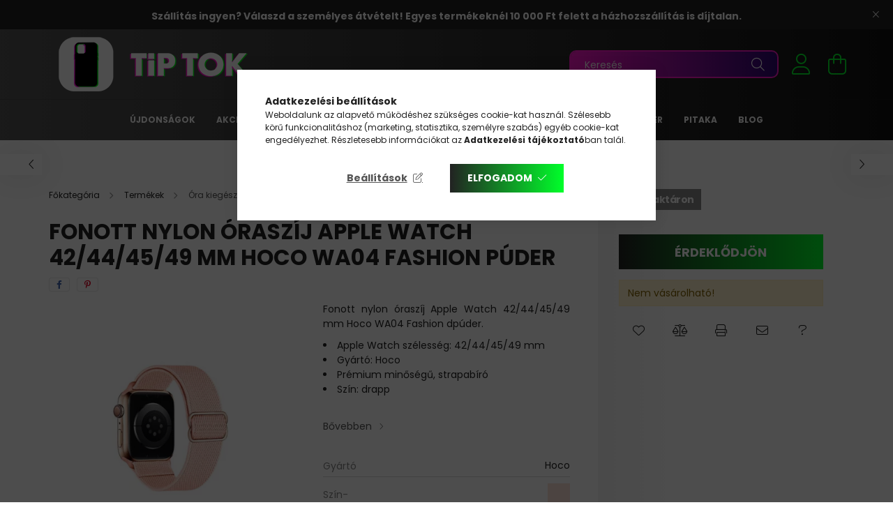

--- FILE ---
content_type: text/html; charset=UTF-8
request_url: https://www.tiptok.hu/fonott-nylon-oraszij-apple-watch-42-44-45-49-mm-hoco-wa04-fashion-drapp
body_size: 28476
content:
<!DOCTYPE html>
<html lang="hu">
<head>
    <meta charset="utf-8">
<meta name="description" content="Púder színű, fonott nylon óraszíj Apple Watch 42/44/45/49 mm-hez. Hoco WA04 Fashion.">
<meta name="robots" content="index, follow">
<meta http-equiv="X-UA-Compatible" content="IE=Edge">
<meta property="og:site_name" content="TipTok.hu" />
<meta property="og:title" content="Hoco WA04 AW szíj púder">
<meta property="og:description" content="Púder színű, fonott nylon óraszíj Apple Watch 42/44/45/49 mm-hez. Hoco WA04 Fashion.">
<meta property="og:type" content="product">
<meta property="og:url" content="https://www.tiptok.hu/fonott-nylon-oraszij-apple-watch-42-44-45-49-mm-hoco-wa04-fashion-drapp">
<meta property="og:image" content="https://www.tiptok.hu/img/45035/PM032217/PM032217.webp">
<meta name="google-site-verification" content="22OYvwHWNwAczpdARx3CiT0WselEaIpnlmuPTu-WY3A">
<meta name="p:domain_verify" content="50078ec94abdd01ece7b8abf4c1b87d2">
<meta name="mobile-web-app-capable" content="yes">
<meta name="apple-mobile-web-app-capable" content="yes">
<meta name="MobileOptimized" content="320">
<meta name="HandheldFriendly" content="true">

<title>Hoco WA04 AW szíj púder</title>


<script>
var service_type="shop";
var shop_url_main="https://www.tiptok.hu";
var actual_lang="hu";
var money_len="0";
var money_thousend=" ";
var money_dec=",";
var shop_id=45035;
var unas_design_url="https:"+"/"+"/"+"www.tiptok.hu"+"/"+"!common_design"+"/"+"base"+"/"+"002102"+"/";
var unas_design_code='002102';
var unas_base_design_code='2100';
var unas_design_ver=4;
var unas_design_subver=4;
var unas_shop_url='https://www.tiptok.hu';
var responsive="yes";
var price_nullcut_disable=1;
var config_plus=new Array();
config_plus['product_tooltip']=1;
config_plus['money_type']='Ft';
config_plus['money_type_display']='Ft';
var lang_text=new Array();

var UNAS = UNAS || {};
UNAS.shop={"base_url":'https://www.tiptok.hu',"domain":'www.tiptok.hu',"username":'tiptok.unas.hu',"id":45035,"lang":'hu',"currency_type":'Ft',"currency_code":'HUF',"currency_rate":'1',"currency_length":0,"base_currency_length":0,"canonical_url":'https://www.tiptok.hu/fonott-nylon-oraszij-apple-watch-42-44-45-49-mm-hoco-wa04-fashion-drapp'};
UNAS.design={"code":'002102',"page":'product_details'};
UNAS.api_auth="f5cdfa58499f944bab276170dac6fc4b";
UNAS.customer={"email":'',"id":0,"group_id":0,"without_registration":0};
UNAS.shop["category_id"]="693873";
UNAS.shop["sku"]="PM032217";
UNAS.shop["product_id"]="658062899";
UNAS.shop["only_private_customer_can_purchase"] = false;
 

UNAS.text = {
    "button_overlay_close": `Bezár`,
    "popup_window": `Felugró ablak`,
    "list": `lista`,
    "updating_in_progress": `frissítés folyamatban`,
    "updated": `frissítve`,
    "is_opened": `megnyitva`,
    "is_closed": `bezárva`,
    "deleted": `törölve`,
    "consent_granted": `hozzájárulás megadva`,
    "consent_rejected": `hozzájárulás elutasítva`,
    "field_is_incorrect": `mező hibás`,
    "error_title": `Hiba!`,
    "product_variants": `termék változatok`,
    "product_added_to_cart": `A termék a kosárba került`,
    "product_added_to_cart_with_qty_problem": `A termékből csak [qty_added_to_cart] [qty_unit] került kosárba`,
    "product_removed_from_cart": `A termék törölve a kosárból`,
    "reg_title_name": `Név`,
    "reg_title_company_name": `Cégnév`,
    "number_of_items_in_cart": `Kosárban lévő tételek száma`,
    "cart_is_empty": `A kosár üres`,
    "cart_updated": `A kosár frissült`
};


UNAS.text["delete_from_compare"]= `Törlés összehasonlításból`;
UNAS.text["comparison"]= `Összehasonlítás`;

UNAS.text["delete_from_favourites"]= `Törlés a kedvencek közül`;
UNAS.text["add_to_favourites"]= `Kedvencekhez`;






window.lazySizesConfig=window.lazySizesConfig || {};
window.lazySizesConfig.loadMode=1;
window.lazySizesConfig.loadHidden=false;

window.dataLayer = window.dataLayer || [];
function gtag(){dataLayer.push(arguments)};
gtag('js', new Date());
</script>

<script src="https://www.tiptok.hu/!common_packages/jquery/jquery-3.2.1.js?mod_time=1690980617"></script>
<script src="https://www.tiptok.hu/!common_packages/jquery/plugins/migrate/migrate.js?mod_time=1690980618"></script>
<script src="https://www.tiptok.hu/!common_packages/jquery/plugins/tippy/popper-2.4.4.min.js?mod_time=1690980618"></script>
<script src="https://www.tiptok.hu/!common_packages/jquery/plugins/tippy/tippy-bundle.umd.min.js?mod_time=1690980618"></script>
<script src="https://www.tiptok.hu/!common_packages/jquery/plugins/tools/overlay/overlay.js?mod_time=1759904162"></script>
<script src="https://www.tiptok.hu/!common_packages/jquery/plugins/tools/toolbox/toolbox.expose.js?mod_time=1725517055"></script>
<script src="https://www.tiptok.hu/!common_packages/jquery/plugins/lazysizes/lazysizes.min.js?mod_time=1690980618"></script>
<script src="https://www.tiptok.hu/!common_packages/jquery/plugins/lazysizes/plugins/bgset/ls.bgset.min.js?mod_time=1753261540"></script>
<script src="https://www.tiptok.hu/!common_packages/jquery/own/shop_common/exploded/common.js?mod_time=1764831094"></script>
<script src="https://www.tiptok.hu/!common_packages/jquery/own/shop_common/exploded/common_overlay.js?mod_time=1759904162"></script>
<script src="https://www.tiptok.hu/!common_packages/jquery/own/shop_common/exploded/common_shop_popup.js?mod_time=1759904162"></script>
<script src="https://www.tiptok.hu/!common_packages/jquery/own/shop_common/exploded/page_product_details.js?mod_time=1751445028"></script>
<script src="https://www.tiptok.hu/!common_packages/jquery/own/shop_common/exploded/function_favourites.js?mod_time=1725525526"></script>
<script src="https://www.tiptok.hu/!common_packages/jquery/own/shop_common/exploded/function_compare.js?mod_time=1751445028"></script>
<script src="https://www.tiptok.hu/!common_packages/jquery/own/shop_common/exploded/function_recommend.js?mod_time=1751445028"></script>
<script src="https://www.tiptok.hu/!common_packages/jquery/own/shop_common/exploded/function_product_print.js?mod_time=1725525526"></script>
<script src="https://www.tiptok.hu/!common_packages/jquery/plugins/hoverintent/hoverintent.js?mod_time=1690980618"></script>
<script src="https://www.tiptok.hu/!common_packages/jquery/own/shop_tooltip/shop_tooltip.js?mod_time=1759904162"></script>
<script src="https://www.tiptok.hu/!common_packages/jquery/plugins/responsive_menu/responsive_menu-unas.js?mod_time=1690980618"></script>
<script src="https://www.tiptok.hu/!common_design/base/002100/main.js?mod_time=1759904162"></script>
<script src="https://www.tiptok.hu/!common_packages/jquery/plugins/flickity/v3/flickity.pkgd.min.js?mod_time=1759904162"></script>
<script src="https://www.tiptok.hu/!common_packages/jquery/plugins/toastr/toastr.min.js?mod_time=1690980618"></script>
<script src="https://www.tiptok.hu/!common_packages/jquery/plugins/photoswipe/photoswipe.min.js?mod_time=1690980618"></script>
<script src="https://www.tiptok.hu/!common_packages/jquery/plugins/photoswipe/photoswipe-ui-default.min.js?mod_time=1690980618"></script>

<link href="https://www.tiptok.hu/temp/shop_45035_ceb14f42f8171921320011f4c4c21d61.css?mod_time=1768561405" rel="stylesheet" type="text/css">

<link href="https://www.tiptok.hu/fonott-nylon-oraszij-apple-watch-42-44-45-49-mm-hoco-wa04-fashion-drapp" rel="canonical">
<link rel="apple-touch-icon" href="https://www.tiptok.hu/shop_ordered/45035/pic/TipTok_72x72.png" sizes="72x72">
<link rel="apple-touch-icon" href="https://www.tiptok.hu/shop_ordered/45035/pic/TipTok_114x114.png" sizes="114x114">
<link rel="apple-touch-icon" href="https://www.tiptok.hu/shop_ordered/45035/pic/TipTok_152x152.png" sizes="152x152">
<link rel="apple-touch-icon" href="https://www.tiptok.hu/shop_ordered/45035/pic/TipTok_167x167.png" sizes="167x167">
<link rel="apple-touch-icon" href="https://www.tiptok.hu/shop_ordered/45035/pic/TipTok_180x180.png" sizes="180x180">
<link id="favicon-16x16" rel="icon" type="image/png" href="https://www.tiptok.hu/shop_ordered/45035/pic/TipTok_16x16.png" sizes="16x16">
<link id="favicon-32x32" rel="icon" type="image/png" href="https://www.tiptok.hu/shop_ordered/45035/pic/TipTok_32x32.png" sizes="32x32">
<script>
        var google_consent=1;
    
        gtag('consent', 'default', {
           'ad_storage': 'granted',
           'ad_user_data': 'granted',
           'ad_personalization': 'granted',
           'analytics_storage': 'granted',
           'functionality_storage': 'granted',
           'personalization_storage': 'granted',
           'security_storage': 'granted'
        });

    
        gtag('consent', 'update', {
           'ad_storage': 'granted',
           'ad_user_data': 'granted',
           'ad_personalization': 'granted',
           'analytics_storage': 'granted',
           'functionality_storage': 'granted',
           'personalization_storage': 'granted',
           'security_storage': 'granted'
        });

        </script>
    <script async src="https://www.googletagmanager.com/gtag/js?id=G-MRSPQVD2KH"></script>    <script>
    gtag('config', 'G-MRSPQVD2KH');

        </script>
        <script>
    var google_analytics=1;

                gtag('event', 'view_item', {
              "currency": "HUF",
              "value": '1990',
              "items": [
                  {
                      "item_id": "PM032217",
                      "item_name": "Fonott nylon óraszíj Apple Watch 42/44/45/49 mm Hoco WA04 Fashion púder",
                      "item_category": "Termékek/Óra kiegészítők",
                      "price": '1990'
                  }
              ],
              'non_interaction': true
            });
               </script>
           <script>
        gtag('config', 'AW-11404938138',{'allow_enhanced_conversions':true});
                </script>
                <script>
                       gtag('config', 'AW-17700767900');
                </script>
            <script>
        var google_ads=1;

                gtag('event','remarketing', {
            'ecomm_pagetype': 'product',
            'ecomm_prodid': ["PM032217"],
            'ecomm_totalvalue': 1990        });
            </script>
    
    <script>
    var facebook_pixel=1;
    /* <![CDATA[ */
        !function(f,b,e,v,n,t,s){if(f.fbq)return;n=f.fbq=function(){n.callMethod?
            n.callMethod.apply(n,arguments):n.queue.push(arguments)};if(!f._fbq)f._fbq=n;
            n.push=n;n.loaded=!0;n.version='2.0';n.queue=[];t=b.createElement(e);t.async=!0;
            t.src=v;s=b.getElementsByTagName(e)[0];s.parentNode.insertBefore(t,s)}(window,
                document,'script','//connect.facebook.net/en_US/fbevents.js');

        fbq('init', '1070606457433375');
                fbq('track', 'PageView', {}, {eventID:'PageView.aWtX00Wzi4limG62y8-nagAAcK0'});
        
        fbq('track', 'ViewContent', {
            content_name: 'Fonott nylon óraszíj Apple Watch 42/44/45/49 mm Hoco WA04 Fashion púder',
            content_category: 'Termékek > Óra kiegészítők',
            content_ids: ['PM032217'],
            contents: [{'id': 'PM032217', 'quantity': '1'}],
            content_type: 'product',
            value: 1990,
            currency: 'HUF'
        }, {eventID:'ViewContent.aWtX00Wzi4limG62y8-nagAAcK0'});

        
        $(document).ready(function() {
            $(document).on("addToCart", function(event, product_array){
                facebook_event('AddToCart',{
					content_name: product_array.name,
					content_category: product_array.category,
					content_ids: [product_array.sku],
					contents: [{'id': product_array.sku, 'quantity': product_array.qty}],
					content_type: 'product',
					value: product_array.price,
					currency: 'HUF'
				}, {eventID:'AddToCart.' + product_array.event_id});
            });

            $(document).on("addToFavourites", function(event, product_array){
                facebook_event('AddToWishlist', {
                    content_ids: [product_array.sku],
                    content_type: 'product'
                }, {eventID:'AddToFavourites.' + product_array.event_id});
            });
        });

    /* ]]> */
    </script>
    <!-- Pinterest Pixel alapkód -->
    <script>
        !function(e){if(!window.pintrk){window.pintrk=function(){window.pintrk.queue.push(
            Array.prototype.slice.call(arguments)
        )};
        var n=window.pintrk;n.queue=[],n.version="3.0";
        var t=document.createElement("script");t.async=!0,t.src=e;
        var r=document.getElementsByTagName("script")[0];r.parentNode.insertBefore(t,r)}}("https://s.pinimg.com/ct/core.js");
        pintrk('load', '2613095653859');
        pintrk('page');
    </script>
    <!-- Pinterest Pixel alapkód vége -->

    <!-- Pinterest PageVisit-->
    <script>
        pintrk('track', 'pagevisit', {
            promo_code: ''
        });
    </script>
    <!-- Pinterest PageVisit vége-->

    
    
    <!-- Pinterest AddToCart-->
    <script>
        $(document).on('addToCart', function (event, product) {
            let temp_product = product;

            pintrk('track', 'AddToCart',
                {
                    value: product.price,
                    order_quantity: product.qty,
                    currency: "HUF"
                }
            );
        });
    </script>
    <!-- Pinterest AddToCart vége-->

    
    

	<!-- Hotjar Tracking Code-->
	<script>
		(function(h,o,t,j,a,r){
			h.hj=h.hj||function(){(h.hj.q=h.hj.q||[]).push(arguments)};
			h._hjSettings={hjid:3735025,hjsv:6};
			a=o.getElementsByTagName('head')[0];
			r=o.createElement('script');r.async=1;
			r.src=t+h._hjSettings.hjid+j+h._hjSettings.hjsv;
			a.appendChild(r);
		})(window,document,'//static.hotjar.com/c/hotjar-','.js?sv=');
	</script>


<script
src="https://onsite.optimonk.com/script.js?account=195590"
async></script>



    <meta content="width=device-width, initial-scale=1.0" name="viewport" />
    <link rel="preconnect" href="https://fonts.gstatic.com">
    <link rel="preload" href="https://fonts.googleapis.com/css2?family=Poppins:wght@400;700&display=swap" as="style" />
    <link rel="stylesheet" href="https://fonts.googleapis.com/css2?family=Poppins:wght@400;700&display=swap" media="print" onload="this.media='all'">
    <noscript>
        <link rel="stylesheet" href="https://fonts.googleapis.com/css2?family=Poppins:wght@400;700&display=swap" />
    </noscript>
    
    
    
    
    

    
    
    
            
        
        
        
        
        
    
    
</head>




<body class='design_ver4 design_subver1 design_subver2 design_subver3 design_subver4' id="ud_shop_artdet">
<div id="image_to_cart" style="display:none; position:absolute; z-index:100000;"></div>
<div class="overlay_common overlay_warning" id="overlay_cart_add"></div>
<script>$(document).ready(function(){ overlay_init("cart_add",{"onBeforeLoad":false}); });</script>
<div id="overlay_login_outer"></div>	
	<script>
	$(document).ready(function(){
	    var login_redir_init="";

		$("#overlay_login_outer").overlay({
			onBeforeLoad: function() {
                var login_redir_temp=login_redir_init;
                if (login_redir_act!="") {
                    login_redir_temp=login_redir_act;
                    login_redir_act="";
                }

									$.ajax({
						type: "GET",
						async: true,
						url: "https://www.tiptok.hu/shop_ajax/ajax_popup_login.php",
						data: {
							shop_id:"45035",
							lang_master:"hu",
                            login_redir:login_redir_temp,
							explicit:"ok",
							get_ajax:"1"
						},
						success: function(data){
							$("#overlay_login_outer").html(data);
							if (unas_design_ver >= 5) $("#overlay_login_outer").modal('show');
							$('#overlay_login1 input[name=shop_pass_login]').keypress(function(e) {
								var code = e.keyCode ? e.keyCode : e.which;
								if(code.toString() == 13) {		
									document.form_login_overlay.submit();		
								}	
							});	
						}
					});
								},
			top: 50,
			mask: {
	color: "#000000",
	loadSpeed: 200,
	maskId: "exposeMaskOverlay",
	opacity: 0.7
},
			closeOnClick: (config_plus['overlay_close_on_click_forced'] === 1),
			onClose: function(event, overlayIndex) {
				$("#login_redir").val("");
			},
			load: false
		});
		
			});
	function overlay_login() {
		$(document).ready(function(){
			$("#overlay_login_outer").overlay().load();
		});
	}
	function overlay_login_remind() {
        if (unas_design_ver >= 5) {
            $("#overlay_remind").overlay().load();
        } else {
            $(document).ready(function () {
                $("#overlay_login_outer").overlay().close();
                setTimeout('$("#overlay_remind").overlay().load();', 250);
            });
        }
	}

    var login_redir_act="";
    function overlay_login_redir(redir) {
        login_redir_act=redir;
        $("#overlay_login_outer").overlay().load();
    }
	</script>  
	<div class="overlay_common overlay_info" id="overlay_remind"></div>
<script>$(document).ready(function(){ overlay_init("remind",[]); });</script>

	<script>
    	function overlay_login_error_remind() {
		$(document).ready(function(){
			load_login=0;
			$("#overlay_error").overlay().close();
			setTimeout('$("#overlay_remind").overlay().load();', 250);	
		});
	}
	</script>  
	<div class="overlay_common overlay_info" id="overlay_newsletter"></div>
<script>$(document).ready(function(){ overlay_init("newsletter",[]); });</script>

<script>
function overlay_newsletter() {
    $(document).ready(function(){
        $("#overlay_newsletter").overlay().load();
    });
}
</script>
<div class="overlay_common overlay_error" id="overlay_script"></div>
<script>$(document).ready(function(){ overlay_init("script",[]); });</script>
<style> .grecaptcha-badge { display: none !important; } </style>     <script>
    $(document).ready(function() {
        $.ajax({
            type: "GET",
            url: "https://www.tiptok.hu/shop_ajax/ajax_stat.php",
            data: {master_shop_id:"45035",get_ajax:"1"}
        });
    });
    </script>
    

<div id="container" class="no-slideshow  page_shop_artdet_PM032217  js-ajax-filter-box-checking filter-not-exists">
            <header class="header position-relative">
                        <div class="js-element nanobar js-nanobar" data-element-name="header_text_section_1">
            <div class="header_text_section_1 nanobar__inner text-center">
                                    <h3 style="text-align: center;"><span style="font-size: 14px;"><strong data-start="122" data-end="239">Szállítás ingyen? Válaszd a személyes átvételt! Egyes termékeknél 10 000 Ft felett a házhozszállítás is díjtalan.</strong></span></h3>
                                <button type="button" class="btn nanobar__btn-close" onclick="closeNanobar(this,'header_text_section_1_hide','session');" aria-label="Bezár" title="Bezár">
                    <span class="icon--close"></span>
                </button>
            </div>
        </div>
    
            <div class="header-inner">
                <div class="header-container container">
                    <div class="row gutters-5 flex-nowrap justify-content-center align-items-center">
                            <div id="header_logo_img" class="js-element logo col-auto flex-shrink-1 order-2 order-xl-1" data-element-name="header_logo">
        <div class="header_logo-img-container">
            <div class="header_logo-img-wrapper">
                                                            <a href="https://www.tiptok.hu/">                        <picture>
                                                                                    <img                                  width="300" height="80"
                                                                  src="https://www.tiptok.hu/!common_design/custom/tiptok.unas.hu/element/layout_hu_header_logo-300x80_1_default.png?time=1689166486"
                                 srcset="https://www.tiptok.hu/!common_design/custom/tiptok.unas.hu/element/layout_hu_header_logo-300x80_1_default.png?time=1689166486 1x, https://www.tiptok.hu/!common_design/custom/tiptok.unas.hu/element/layout_hu_header_logo-300x80_1_default_retina.png?time=1689166486 2x"
                                 alt="TipTok.hu"/>
                        </picture>
                        </a>                                                </div>
        </div>
    </div>


                        <div class="header__left col-auto col-xl order-1 order-xl-2">
                            <div class="d-flex align-items-center justify-content-center">
                                <button type="button" class="hamburger__btn js-hamburger-btn dropdown--btn d-xl-none" id="hamburger__btn" aria-label="hamburger button" data-btn-for=".hamburger__dropdown">
                                    <span class="hamburger__btn-icon icon--hamburger"></span>
                                </button>
                                
                            </div>
                        </div>

                        <div class="header__right col col-xl-auto order-3 py-3 py-lg-5">
                            <div class="d-flex align-items-center justify-content-end">
                                
                                
                                <div class="search-open-btn d-block d-lg-none icon--search text-center" onclick="toggleSearch();"></div>
                                <div class="search__container">
                                    <div class="search-box position-relative ml-auto container px-0 browser-is-chrome" id="box_search_content">
    <form name="form_include_search" id="form_include_search" action="https://www.tiptok.hu/shop_search.php" method="get">
        <div class="box-search-group mb-0">
            <input data-stay-visible-breakpoint="992" name="search" id="box_search_input" value=""
                   aria-label="Keresés" pattern=".{3,100}" title="Hosszabb kereső kifejezést írjon be!" placeholder="Keresés"
                   type="text" maxlength="100" class="ac_input form-control js-search-input" autocomplete="off" required            >
            <div class="search-box__search-btn-outer input-group-append" title="Keresés">
                <button class="search-btn" aria-label="Keresés">
                    <span class="search-btn-icon icon--search"></span>
                </button>
            </div>
            <div class="search__loading">
                <div class="loading-spinner--small"></div>
            </div>
        </div>
        <div class="search-box__mask"></div>
    </form>
    <div class="ac_results"></div>
</div>
<script>
    $(document).ready(function(){
        $(document).on('smartSearchInputLoseFocus', function(){
            if ($('.js-search-smart-autocomplete').length>0) {
                setTimeout(function(){
                    let height = $(window).height() - ($('.js-search-smart-autocomplete').offset().top - $(window).scrollTop()) - 20;
                    $('.search-smart-autocomplete').css('max-height', height + 'px');
                }, 300);
            }
        });
    });
</script>



                                </div>
                                <div class="profil__container">
                                                <div class="profile">
            <button type="button" class="profile__btn js-profile-btn dropdown--btn" id="profile__btn" data-orders="https://www.tiptok.hu/shop_order_track.php" aria-label="profile button" data-btn-for=".profile__dropdown">
                <span class="profile__btn-icon icon--head"></span>
            </button>
        </div>
    
                                </div>
                                <div class="cart-box__container pr-3 pr-xl-0">
                                    <button class="cart-box__btn dropdown--btn" aria-label="cart button" type="button" data-btn-for=".cart-box__dropdown">
                                        <span class="cart-box__btn-icon icon--cart">
                                                <span id='box_cart_content' class='cart-box'>            </span>
                                        </span>
                                    </button>
                                </div>
                            </div>
                        </div>
                    </div>
                </div>
            </div>
                            <div class="header-menus d-none d-xl-block">
                    <div class="container text-center position-relative">
                        <ul class="main-menus d-none d-lg-flex justify-content-center text-left js-main-menus-content cat-menus level-0 plus-menus level-0" data-level="0">
                                <li class='cat-menu  is-spec-item js-cat-menu-new' data-id="new">

        <span class="cat-menu__name font-weight-bold">
                            <a class='cat-menu__link font-weight-bold' href='https://www.tiptok.hu/ujdonsagok' >
                            Újdonságok            </a>
        </span>

            </li>
    <li class='cat-menu  is-spec-item js-cat-menu-akcio' data-id="akcio">

        <span class="cat-menu__name font-weight-bold">
                            <a class='cat-menu__link font-weight-bold' href='https://www.tiptok.hu/akciok' >
                            Akciók            </a>
        </span>

            </li>
    <li class='cat-menu  has-child js-cat-menu-818002' data-id="818002">

        <span class="cat-menu__name font-weight-bold">
                            <a class='cat-menu__link font-weight-bold' href='https://www.tiptok.hu/Termekek' >
                            Termékek            </a>
        </span>

        			    <div class="cat-menu__sublist js-sublist level-1 ">
        <div class="sublist-inner js-sublist-inner ps__child--consume">
            <div class="cat-menu__sublist-inner d-flex">
                <div class="flex-grow-1">
                    <ul class="cat-menus level-1 row" data-level="cat-level-1">
                                                    <li class="col-2 mb-5 cat-menu has-child js-cat-menu-802730" data-id="802730">
                                <span class="cat-menu__name text-uppercase font-weight-bold" >
                                    <a class="cat-menu__link" href="https://www.tiptok.hu/Tokok" >
                                    Tokok
                                                                            </a>
                                </span>
                                                                        <div class="cat-menu__list level-2">
        <ul class="cat-menus level-2" data-level="cat-level-2">
                            <li class="cat-menu js-cat-menu-360112" data-id="360112">
                    <span class="cat-menu__name" >
                        <a class="cat-menu__link" href="https://www.tiptok.hu/Apple-tok" >                        Apple tok
                                                    </a>                    </span>
                                    </li>
                            <li class="cat-menu js-cat-menu-489778" data-id="489778">
                    <span class="cat-menu__name" >
                        <a class="cat-menu__link" href="https://www.tiptok.hu/Samsung-tok" >                        Samsung tok
                                                    </a>                    </span>
                                    </li>
                            <li class="cat-menu js-cat-menu-600299" data-id="600299">
                    <span class="cat-menu__name" >
                        <a class="cat-menu__link" href="https://www.tiptok.hu/Xiaomi-tok" >                        Xiaomi tok
                                                    </a>                    </span>
                                    </li>
                            <li class="cat-menu js-cat-menu-250470" data-id="250470">
                    <span class="cat-menu__name" >
                        <a class="cat-menu__link" href="https://www.tiptok.hu/Huawei-tok" >                        Huawei tok
                                                    </a>                    </span>
                                    </li>
                            <li class="cat-menu js-cat-menu-431795" data-id="431795">
                    <span class="cat-menu__name" >
                        <a class="cat-menu__link" href="https://www.tiptok.hu/LG-tok" >                        LG tok
                                                    </a>                    </span>
                                    </li>
                            <li class="cat-menu js-cat-menu-129120" data-id="129120">
                    <span class="cat-menu__name" >
                        <a class="cat-menu__link" href="https://www.tiptok.hu/Nokia-tok" >                        Nokia tok
                                                    </a>                    </span>
                                    </li>
                            <li class="cat-menu js-cat-menu-375875" data-id="375875">
                    <span class="cat-menu__name" >
                        <a class="cat-menu__link" href="https://www.tiptok.hu/Sony-tok" >                        Sony tok
                                                    </a>                    </span>
                                    </li>
                                        <li class="cat-menu">
                    <a class="cat-menu__link cat-menu__all-cat font-s icon--a-chevron-right" href="https://www.tiptok.hu/Tokok">További kategóriák</a>
                </li>
                    </ul>
    </div>


                                                            </li>
                                                    <li class="col-2 mb-5 cat-menu has-child js-cat-menu-747010" data-id="747010">
                                <span class="cat-menu__name text-uppercase font-weight-bold" >
                                    <a class="cat-menu__link" href="https://www.tiptok.hu/Vedofoliak" >
                                    Védőfóliák
                                                                            </a>
                                </span>
                                                                        <div class="cat-menu__list level-2">
        <ul class="cat-menus level-2" data-level="cat-level-2">
                            <li class="cat-menu js-cat-menu-127988" data-id="127988">
                    <span class="cat-menu__name" >
                        <a class="cat-menu__link" href="https://www.tiptok.hu/Apple-folia" >                        Apple fólia
                                                    </a>                    </span>
                                    </li>
                            <li class="cat-menu js-cat-menu-874043" data-id="874043">
                    <span class="cat-menu__name" >
                        <a class="cat-menu__link" href="https://www.tiptok.hu/Samsung-folia" >                        Samsung fólia
                                                    </a>                    </span>
                                    </li>
                            <li class="cat-menu js-cat-menu-842808" data-id="842808">
                    <span class="cat-menu__name" >
                        <a class="cat-menu__link" href="https://www.tiptok.hu/Xiaomi-folia" >                        Xiaomi fólia
                                                    </a>                    </span>
                                    </li>
                            <li class="cat-menu js-cat-menu-307007" data-id="307007">
                    <span class="cat-menu__name" >
                        <a class="cat-menu__link" href="https://www.tiptok.hu/Huawei-folia" >                        Huawei fólia
                                                    </a>                    </span>
                                    </li>
                            <li class="cat-menu js-cat-menu-916075" data-id="916075">
                    <span class="cat-menu__name" >
                        <a class="cat-menu__link" href="https://www.tiptok.hu/Watch-folia" >                        Watch fólia
                                                    </a>                    </span>
                                    </li>
                            <li class="cat-menu js-cat-menu-966628" data-id="966628">
                    <span class="cat-menu__name" >
                        <a class="cat-menu__link" href="https://www.tiptok.hu/Oneplus-folia" >                        Oneplus fólia
                                                    </a>                    </span>
                                    </li>
                            <li class="cat-menu js-cat-menu-720222" data-id="720222">
                    <span class="cat-menu__name" >
                        <a class="cat-menu__link" href="https://www.tiptok.hu/Sony-folia" >                        Sony fólia
                                                    </a>                    </span>
                                    </li>
                                        <li class="cat-menu">
                    <a class="cat-menu__link cat-menu__all-cat font-s icon--a-chevron-right" href="https://www.tiptok.hu/Vedofoliak">További kategóriák</a>
                </li>
                    </ul>
    </div>


                                                            </li>
                                                    <li class="col-2 mb-5 cat-menu has-child js-cat-menu-737971" data-id="737971">
                                <span class="cat-menu__name text-uppercase font-weight-bold" >
                                    <a class="cat-menu__link" href="https://www.tiptok.hu/Toltok-tartok" >
                                    Töltők, tartók
                                                                            </a>
                                </span>
                                                                        <div class="cat-menu__list level-2">
        <ul class="cat-menus level-2" data-level="cat-level-2">
                            <li class="cat-menu js-cat-menu-779026" data-id="779026">
                    <span class="cat-menu__name" >
                        <a class="cat-menu__link" href="https://www.tiptok.hu/Asztali-tartok" >                        Asztali tartók
                                                    </a>                    </span>
                                    </li>
                            <li class="cat-menu js-cat-menu-553813" data-id="553813">
                    <span class="cat-menu__name" >
                        <a class="cat-menu__link" href="https://www.tiptok.hu/Autos-telefontartok" >                        Autós telefontartók
                                                    </a>                    </span>
                                    </li>
                            <li class="cat-menu js-cat-menu-279071" data-id="279071">
                    <span class="cat-menu__name" >
                        <a class="cat-menu__link" href="https://www.tiptok.hu/Autos-toltok" >                        Autós töltők
                                                    </a>                    </span>
                                    </li>
                            <li class="cat-menu js-cat-menu-631711" data-id="631711">
                    <span class="cat-menu__name" >
                        <a class="cat-menu__link" href="https://www.tiptok.hu/Halozati-toltok" >                        Hálózati töltők
                                                    </a>                    </span>
                                    </li>
                            <li class="cat-menu js-cat-menu-103624" data-id="103624">
                    <span class="cat-menu__name" >
                        <a class="cat-menu__link" href="https://www.tiptok.hu/Kerekparos-es-motoros-telefontartok" >                        Kerékpáros és motoros telefontartók
                                                    </a>                    </span>
                                    </li>
                            <li class="cat-menu js-cat-menu-276006" data-id="276006">
                    <span class="cat-menu__name" >
                        <a class="cat-menu__link" href="https://www.tiptok.hu/Vezetek-nelkuli-toltok" >                        Vezeték nélküli töltők
                                                    </a>                    </span>
                                    </li>
                                </ul>
    </div>


                                                            </li>
                                                    <li class="col-2 mb-5 cat-menu has-child js-cat-menu-305853" data-id="305853">
                                <span class="cat-menu__name text-uppercase font-weight-bold" >
                                    <a class="cat-menu__link" href="https://www.tiptok.hu/Kabelek-adapterek" >
                                    Kábelek, adapterek
                                                                            </a>
                                </span>
                                                                        <div class="cat-menu__list level-2">
        <ul class="cat-menus level-2" data-level="cat-level-2">
                            <li class="cat-menu js-cat-menu-682869" data-id="682869">
                    <span class="cat-menu__name" >
                        <a class="cat-menu__link" href="https://www.tiptok.hu/Adapterek-atalakitok" >                        Adapterek, átalakítók
                                                    </a>                    </span>
                                    </li>
                            <li class="cat-menu js-cat-menu-378879" data-id="378879">
                    <span class="cat-menu__name" >
                        <a class="cat-menu__link" href="https://www.tiptok.hu/Apple-kabelek-adapterek" >                        Apple kábelek, adapterek
                                                    </a>                    </span>
                                    </li>
                            <li class="cat-menu js-cat-menu-887473" data-id="887473">
                    <span class="cat-menu__name" >
                        <a class="cat-menu__link" href="https://www.tiptok.hu/Audio-kabelek-adapterek" >                        Audió kábelek adapterek
                                                    </a>                    </span>
                                    </li>
                            <li class="cat-menu js-cat-menu-850183" data-id="850183">
                    <span class="cat-menu__name" >
                        <a class="cat-menu__link" href="https://www.tiptok.hu/Halozati-kabelek" >                        Hálózati kábelek
                                                    </a>                    </span>
                                    </li>
                            <li class="cat-menu js-cat-menu-261341" data-id="261341">
                    <span class="cat-menu__name" >
                        <a class="cat-menu__link" href="https://www.tiptok.hu/Micro-USB-kabelek" >                        Micro-USB kábelek
                                                    </a>                    </span>
                                    </li>
                            <li class="cat-menu js-cat-menu-280706" data-id="280706">
                    <span class="cat-menu__name" >
                        <a class="cat-menu__link" href="https://www.tiptok.hu/Type-C-kabelek" >                        Type-C kábelek
                                                    </a>                    </span>
                                    </li>
                            <li class="cat-menu js-cat-menu-781493" data-id="781493">
                    <span class="cat-menu__name" >
                        <a class="cat-menu__link" href="https://www.tiptok.hu/Video-kabelek-adapterek" >                        Videó kábelek adapterek
                                                    </a>                    </span>
                                    </li>
                                </ul>
    </div>


                                                            </li>
                                                    <li class="col-2 mb-5 cat-menu has-child js-cat-menu-495866" data-id="495866">
                                <span class="cat-menu__name text-uppercase font-weight-bold" >
                                    <a class="cat-menu__link" href="https://www.tiptok.hu/Audio-kiegeszitok" >
                                    Audió kiegészítők
                                                                            </a>
                                </span>
                                                                        <div class="cat-menu__list level-2">
        <ul class="cat-menus level-2" data-level="cat-level-2">
                            <li class="cat-menu js-cat-menu-197389" data-id="197389">
                    <span class="cat-menu__name" >
                        <a class="cat-menu__link" href="https://www.tiptok.hu/fulhallgatok" >                        Fülhallgatók
                                                    </a>                    </span>
                                    </li>
                            <li class="cat-menu js-cat-menu-849086" data-id="849086">
                    <span class="cat-menu__name" >
                        <a class="cat-menu__link" href="https://www.tiptok.hu/fejhallgatok" >                        Fejhallgatók
                                                    </a>                    </span>
                                    </li>
                            <li class="cat-menu js-cat-menu-778421" data-id="778421">
                    <span class="cat-menu__name" >
                        <a class="cat-menu__link" href="https://www.tiptok.hu/Hangszorok" >                        Hangszórók
                                                    </a>                    </span>
                                    </li>
                            <li class="cat-menu js-cat-menu-124239" data-id="124239">
                    <span class="cat-menu__name" >
                        <a class="cat-menu__link" href="https://www.tiptok.hu/Mikrofon" >                        Mikrofonok
                                                    </a>                    </span>
                                    </li>
                                </ul>
    </div>


                                                            </li>
                                                    <li class="col-2 mb-5 cat-menu has-child js-cat-menu-807891" data-id="807891">
                                <span class="cat-menu__name text-uppercase font-weight-bold" >
                                    <a class="cat-menu__link" href="https://www.tiptok.hu/Powerbankok-kulso-akkumulatorok" >
                                    Powerbankok, külső akkumulátorok
                                                                            </a>
                                </span>
                                                                        <div class="cat-menu__list level-2">
        <ul class="cat-menus level-2" data-level="cat-level-2">
                            <li class="cat-menu js-cat-menu-766935" data-id="766935">
                    <span class="cat-menu__name" >
                        <a class="cat-menu__link" href="https://www.tiptok.hu/Powerbank-50-000-mAh-felett" >                        Powerbank 50 000 mAh felett
                                                    </a>                    </span>
                                    </li>
                            <li class="cat-menu js-cat-menu-955349" data-id="955349">
                    <span class="cat-menu__name" >
                        <a class="cat-menu__link" href="https://www.tiptok.hu/Powerbank-40-000-mAh" >                        Powerbank 40 000 mAh
                                                    </a>                    </span>
                                    </li>
                            <li class="cat-menu js-cat-menu-947038" data-id="947038">
                    <span class="cat-menu__name" >
                        <a class="cat-menu__link" href="https://www.tiptok.hu/Powerbank-30-000-mAh" >                        Powerbank 30 000 mAh
                                                    </a>                    </span>
                                    </li>
                            <li class="cat-menu js-cat-menu-379922" data-id="379922">
                    <span class="cat-menu__name" >
                        <a class="cat-menu__link" href="https://www.tiptok.hu/Powerbank-20-000-mAh" >                        Powerbank 20 000 mAh
                                                    </a>                    </span>
                                    </li>
                            <li class="cat-menu js-cat-menu-155587" data-id="155587">
                    <span class="cat-menu__name" >
                        <a class="cat-menu__link" href="https://www.tiptok.hu/Powerbank-10-000-mAh" >                        Powerbank 10 000 mAh
                                                    </a>                    </span>
                                    </li>
                            <li class="cat-menu js-cat-menu-440032" data-id="440032">
                    <span class="cat-menu__name" >
                        <a class="cat-menu__link" href="https://www.tiptok.hu/Powerbank-5000-10000-mAh-kozott" >                        Powerbank 5000-10000 mAh között
                                                    </a>                    </span>
                                    </li>
                            <li class="cat-menu js-cat-menu-696951" data-id="696951">
                    <span class="cat-menu__name" >
                        <a class="cat-menu__link" href="https://www.tiptok.hu/Powerbank-5000-mAh-alatt" >                        Powerbank 5000 mAh alatt
                                                    </a>                    </span>
                                    </li>
                                </ul>
    </div>


                                                            </li>
                                                    <li class="col-2 mb-5 cat-menu has-child js-cat-menu-693873" data-id="693873">
                                <span class="cat-menu__name text-uppercase font-weight-bold" >
                                    <a class="cat-menu__link" href="https://www.tiptok.hu/Ora-kiegeszitok" >
                                    Óra kiegészítők
                                                                            </a>
                                </span>
                                                                        <div class="cat-menu__list level-2">
        <ul class="cat-menus level-2" data-level="cat-level-2">
                            <li class="cat-menu js-cat-menu-617600" data-id="617600">
                    <span class="cat-menu__name" >
                        <a class="cat-menu__link" href="https://www.tiptok.hu/spl/617600/Oraszijak" >                        Óraszíjak
                                                    </a>                    </span>
                                    </li>
                            <li class="cat-menu js-cat-menu-777290" data-id="777290">
                    <span class="cat-menu__name" >
                        <a class="cat-menu__link" href="https://www.tiptok.hu/Oratokok" >                        Óratokok
                                                    </a>                    </span>
                                    </li>
                            <li class="cat-menu js-cat-menu-800191" data-id="800191">
                    <span class="cat-menu__name" >
                        <a class="cat-menu__link" href="https://www.tiptok.hu/Orafoliak" >                        Órafóliák
                                                    </a>                    </span>
                                    </li>
                                </ul>
    </div>


                                                            </li>
                                                    <li class="col-2 mb-5 cat-menu has-child js-cat-menu-985762" data-id="985762">
                                <span class="cat-menu__name text-uppercase font-weight-bold" >
                                    <a class="cat-menu__link" href="https://www.tiptok.hu/termekek-egyeb-tartozekok" >
                                    Egyéb tartozékok
                                                                            </a>
                                </span>
                                                                        <div class="cat-menu__list level-2">
        <ul class="cat-menus level-2" data-level="cat-level-2">
                            <li class="cat-menu js-cat-menu-241169" data-id="241169">
                    <span class="cat-menu__name" >
                        <a class="cat-menu__link" href="https://www.tiptok.hu/LED-Dekoracio" >                        LED Dekoráció
                                                    </a>                    </span>
                                    </li>
                            <li class="cat-menu js-cat-menu-899575" data-id="899575">
                    <span class="cat-menu__name" >
                        <a class="cat-menu__link" href="https://www.tiptok.hu/Hajszarito-hajvasalo-hajformazo" >                        Hajszárítók, hajvasalók, hajformázók
                                                    </a>                    </span>
                                    </li>
                            <li class="cat-menu js-cat-menu-107573" data-id="107573">
                    <span class="cat-menu__name" >
                        <a class="cat-menu__link" href="https://www.tiptok.hu/Hajvago-elektromos-borotva" >                        Hajvágók, elektromos borotvák
                                                    </a>                    </span>
                                    </li>
                            <li class="cat-menu js-cat-menu-314503" data-id="314503">
                    <span class="cat-menu__name" >
                        <a class="cat-menu__link" href="https://www.tiptok.hu/tablet-laptop-taska" >                        Tablet és laptoptáskák
                                                    </a>                    </span>
                                    </li>
                            <li class="cat-menu js-cat-menu-717690" data-id="717690">
                    <span class="cat-menu__name" >
                        <a class="cat-menu__link" href="https://www.tiptok.hu/erinto-toll" >                        Érintő toll
                                                    </a>                    </span>
                                    </li>
                            <li class="cat-menu js-cat-menu-258288" data-id="258288">
                    <span class="cat-menu__name" >
                        <a class="cat-menu__link" href="https://www.tiptok.hu/eger" >                        Egér
                                                    </a>                    </span>
                                    </li>
                            <li class="cat-menu js-cat-menu-882688" data-id="882688">
                    <span class="cat-menu__name" >
                        <a class="cat-menu__link" href="https://www.tiptok.hu/Kerekparos-kiegeszitok" >                        Kerékpáros kiegészítők
                                                    </a>                    </span>
                                    </li>
                                        <li class="cat-menu">
                    <a class="cat-menu__link cat-menu__all-cat font-s icon--a-chevron-right" href="https://www.tiptok.hu/termekek-egyeb-tartozekok">További kategóriák</a>
                </li>
                    </ul>
    </div>


                                                            </li>
                                                    <li class="col-2 mb-5 cat-menu js-cat-menu-808593" data-id="808593">
                                <span class="cat-menu__name text-uppercase font-weight-bold" >
                                    <a class="cat-menu__link" href="https://www.tiptok.hu/MagSafe-termekek" >
                                    MagSafe termékek
                                                                            </a>
                                </span>
                                                            </li>
                                                    <li class="col-2 mb-5 cat-menu js-cat-menu-254686" data-id="254686">
                                <span class="cat-menu__name text-uppercase font-weight-bold" >
                                    <a class="cat-menu__link" href="https://www.tiptok.hu/OUTLET" >
                                    OUTLET
                                                                            </a>
                                </span>
                                                            </li>
                                            </ul>
                </div>
                            </div>
        </div>
    </div>


            </li>
    <li class='cat-menu  has-child js-cat-menu-941458' data-id="941458">

        <span class="cat-menu__name font-weight-bold">
                            <a class='cat-menu__link font-weight-bold' href='https://www.tiptok.hu/Apple' >
                            Apple            </a>
        </span>

        			    <div class="cat-menu__sublist js-sublist level-1 ">
        <div class="sublist-inner js-sublist-inner ps__child--consume">
            <div class="cat-menu__sublist-inner d-flex">
                <div class="flex-grow-1">
                    <ul class="cat-menus level-1 row" data-level="cat-level-1">
                                                    <li class="col-2 mb-5 cat-menu has-child js-cat-menu-829435" data-id="829435">
                                <span class="cat-menu__name text-uppercase font-weight-bold" >
                                    <a class="cat-menu__link" href="https://www.tiptok.hu/iPhone" >
                                    iPhone
                                                                            </a>
                                </span>
                                                                        <div class="cat-menu__list level-2">
        <ul class="cat-menus level-2" data-level="cat-level-2">
                            <li class="cat-menu js-cat-menu-950000" data-id="950000">
                    <span class="cat-menu__name" >
                        <a class="cat-menu__link" href="https://www.tiptok.hu/Apple-iPhone-17-Pro-Max" >                        Apple iPhone 17 Pro Max
                                                    </a>                    </span>
                                    </li>
                            <li class="cat-menu js-cat-menu-758215" data-id="758215">
                    <span class="cat-menu__name" >
                        <a class="cat-menu__link" href="https://www.tiptok.hu/Apple-iPhone-17-Pro-tartozekok" >                        Apple iPhone 17 Pro
                                                    </a>                    </span>
                                    </li>
                            <li class="cat-menu js-cat-menu-632314" data-id="632314">
                    <span class="cat-menu__name" >
                        <a class="cat-menu__link" href="https://www.tiptok.hu/Apple-iPhone-17-Air-tartozekok" >                        Apple iPhone 17 Air
                                                    </a>                    </span>
                                    </li>
                            <li class="cat-menu js-cat-menu-173079" data-id="173079">
                    <span class="cat-menu__name" >
                        <a class="cat-menu__link" href="https://www.tiptok.hu/Apple-iPhone-17-tartozekok" >                        Apple iPhone 17
                                                    </a>                    </span>
                                    </li>
                            <li class="cat-menu js-cat-menu-226195" data-id="226195">
                    <span class="cat-menu__name" >
                        <a class="cat-menu__link" href="https://www.tiptok.hu/Apple-iPhone-16E" >                        Apple iPhone 16E
                                                    </a>                    </span>
                                    </li>
                            <li class="cat-menu js-cat-menu-628219" data-id="628219">
                    <span class="cat-menu__name" >
                        <a class="cat-menu__link" href="https://www.tiptok.hu/Apple-iPhone-16-Pro-Max" >                        Apple iPhone 16 Pro Max
                                                    </a>                    </span>
                                    </li>
                            <li class="cat-menu js-cat-menu-664237" data-id="664237">
                    <span class="cat-menu__name" >
                        <a class="cat-menu__link" href="https://www.tiptok.hu/Apple-iPhone-16-Pro" >                        Apple iPhone 16 Pro
                                                    </a>                    </span>
                                    </li>
                                        <li class="cat-menu">
                    <a class="cat-menu__link cat-menu__all-cat font-s icon--a-chevron-right" href="https://www.tiptok.hu/iPhone">További kategóriák</a>
                </li>
                    </ul>
    </div>


                                                            </li>
                                                    <li class="col-2 mb-5 cat-menu has-child js-cat-menu-611345" data-id="611345">
                                <span class="cat-menu__name text-uppercase font-weight-bold" >
                                    <a class="cat-menu__link" href="https://www.tiptok.hu/iPad" >
                                    iPad
                                                                            </a>
                                </span>
                                                                        <div class="cat-menu__list level-2">
        <ul class="cat-menus level-2" data-level="cat-level-2">
                            <li class="cat-menu js-cat-menu-232407" data-id="232407">
                    <span class="cat-menu__name" >
                        <a class="cat-menu__link" href="https://www.tiptok.hu/Apple-iPad-Air" >                        Apple iPad Air
                                                    </a>                    </span>
                                    </li>
                            <li class="cat-menu js-cat-menu-828933" data-id="828933">
                    <span class="cat-menu__name" >
                        <a class="cat-menu__link" href="https://www.tiptok.hu/Apple-iPad-Pro-iPad-Air" >                        Apple iPad Pro/iPad Air
                                                    </a>                    </span>
                                    </li>
                            <li class="cat-menu js-cat-menu-791091" data-id="791091">
                    <span class="cat-menu__name" >
                        <a class="cat-menu__link" href="https://www.tiptok.hu/Apple-iPad-Pro" >                        Apple iPad Pro
                                                    </a>                    </span>
                                    </li>
                            <li class="cat-menu js-cat-menu-942577" data-id="942577">
                    <span class="cat-menu__name" >
                        <a class="cat-menu__link" href="https://www.tiptok.hu/Apple-iPad" >                        Apple iPad
                                                    </a>                    </span>
                                    </li>
                            <li class="cat-menu js-cat-menu-727050" data-id="727050">
                    <span class="cat-menu__name" >
                        <a class="cat-menu__link" href="https://www.tiptok.hu/Apple-iPad-Mini" >                        Apple iPad Mini
                                                    </a>                    </span>
                                    </li>
                                </ul>
    </div>


                                                            </li>
                                                    <li class="col-2 mb-5 cat-menu has-child js-cat-menu-298261" data-id="298261">
                                <span class="cat-menu__name text-uppercase font-weight-bold" >
                                    <a class="cat-menu__link" href="https://www.tiptok.hu/Apple-Watch" >
                                    Apple Watch
                                                                            </a>
                                </span>
                                                                        <div class="cat-menu__list level-2">
        <ul class="cat-menus level-2" data-level="cat-level-2">
                            <li class="cat-menu js-cat-menu-578823" data-id="578823">
                    <span class="cat-menu__name" >
                        <a class="cat-menu__link" href="https://www.tiptok.hu/Apple-Watch-10" >                        Apple Watch 10
                                                    </a>                    </span>
                                    </li>
                            <li class="cat-menu js-cat-menu-986378" data-id="986378">
                    <span class="cat-menu__name" >
                        <a class="cat-menu__link" href="https://www.tiptok.hu/Apple-Watch-Ultra" >                        Apple Watch Ultra
                                                    </a>                    </span>
                                    </li>
                            <li class="cat-menu js-cat-menu-439672" data-id="439672">
                    <span class="cat-menu__name" >
                        <a class="cat-menu__link" href="https://www.tiptok.hu/Apple-Watch-7-8" >                        Apple Watch 7/8
                                                    </a>                    </span>
                                    </li>
                            <li class="cat-menu js-cat-menu-364769" data-id="364769">
                    <span class="cat-menu__name" >
                        <a class="cat-menu__link" href="https://www.tiptok.hu/Apple-Watch-7" >                        Apple Watch 7
                                                    </a>                    </span>
                                    </li>
                            <li class="cat-menu js-cat-menu-636983" data-id="636983">
                    <span class="cat-menu__name" >
                        <a class="cat-menu__link" href="https://www.tiptok.hu/Apple-Watch-4-5-6-7-8-SE" >                        Apple Watch 4/5/6/7/8/SE
                                                    </a>                    </span>
                                    </li>
                            <li class="cat-menu js-cat-menu-761534" data-id="761534">
                    <span class="cat-menu__name" >
                        <a class="cat-menu__link" href="https://www.tiptok.hu/Apple-Watch-4-5-6-SE" >                        Apple Watch 4/5/6/SE
                                                    </a>                    </span>
                                    </li>
                            <li class="cat-menu js-cat-menu-258520" data-id="258520">
                    <span class="cat-menu__name" >
                        <a class="cat-menu__link" href="https://www.tiptok.hu/Apple-Watch-1-2-3" >                        Apple Watch 1/2/3
                                                    </a>                    </span>
                                    </li>
                                        <li class="cat-menu">
                    <a class="cat-menu__link cat-menu__all-cat font-s icon--a-chevron-right" href="https://www.tiptok.hu/Apple-Watch">További kategóriák</a>
                </li>
                    </ul>
    </div>


                                                            </li>
                                                    <li class="col-2 mb-5 cat-menu has-child js-cat-menu-998424" data-id="998424">
                                <span class="cat-menu__name text-uppercase font-weight-bold" >
                                    <a class="cat-menu__link" href="https://www.tiptok.hu/Airpods" >
                                    Airpods
                                                                            </a>
                                </span>
                                                                        <div class="cat-menu__list level-2">
        <ul class="cat-menus level-2" data-level="cat-level-2">
                            <li class="cat-menu js-cat-menu-844801" data-id="844801">
                    <span class="cat-menu__name" >
                        <a class="cat-menu__link" href="https://www.tiptok.hu/Apple-Airpods" >                        Apple Airpods
                                                    </a>                    </span>
                                    </li>
                            <li class="cat-menu js-cat-menu-101263" data-id="101263">
                    <span class="cat-menu__name" >
                        <a class="cat-menu__link" href="https://www.tiptok.hu/Apple-Airpods-Pro" >                        Apple Airpods Pro
                                                    </a>                    </span>
                                    </li>
                                </ul>
    </div>


                                                            </li>
                                            </ul>
                </div>
                            </div>
        </div>
    </div>


            </li>
    <li class='cat-menu  has-child js-cat-menu-774553' data-id="774553">

        <span class="cat-menu__name font-weight-bold">
                            <a class='cat-menu__link font-weight-bold' href='https://www.tiptok.hu/Samsung' >
                            Samsung            </a>
        </span>

        			    <div class="cat-menu__sublist js-sublist level-1 ">
        <div class="sublist-inner js-sublist-inner ps__child--consume">
            <div class="cat-menu__sublist-inner d-flex">
                <div class="flex-grow-1">
                    <ul class="cat-menus level-1 row" data-level="cat-level-1">
                                                    <li class="col-2 mb-5 cat-menu has-child js-cat-menu-522093" data-id="522093">
                                <span class="cat-menu__name text-uppercase font-weight-bold" >
                                    <a class="cat-menu__link" href="https://www.tiptok.hu/Telefontokok" >
                                    Telefontokok
                                                                            </a>
                                </span>
                                                                        <div class="cat-menu__list level-2">
        <ul class="cat-menus level-2" data-level="cat-level-2">
                            <li class="cat-menu js-cat-menu-476296" data-id="476296">
                    <span class="cat-menu__name" >
                        <a class="cat-menu__link" href="https://www.tiptok.hu/Samsung-Galaxy-A14-4G-A14-5G-tok" >                        Samsung Galaxy A14 4G/A14 5G tok
                                                    </a>                    </span>
                                    </li>
                            <li class="cat-menu js-cat-menu-122124" data-id="122124">
                    <span class="cat-menu__name" >
                        <a class="cat-menu__link" href="https://www.tiptok.hu/Samsung-Galaxy-A16-5G" >                        Samsung Galaxy A16 5G
                                                    </a>                    </span>
                                    </li>
                            <li class="cat-menu js-cat-menu-795655" data-id="795655">
                    <span class="cat-menu__name" >
                        <a class="cat-menu__link" href="https://www.tiptok.hu/Samsung-Galaxy-A17" >                        Samsung Galaxy A17
                                                    </a>                    </span>
                                    </li>
                            <li class="cat-menu js-cat-menu-398927" data-id="398927">
                    <span class="cat-menu__name" >
                        <a class="cat-menu__link" href="https://www.tiptok.hu/spl/398927/Samsung-Galaxy-A26" >                        Samsung Galaxy A26
                                                    </a>                    </span>
                                    </li>
                            <li class="cat-menu js-cat-menu-827045" data-id="827045">
                    <span class="cat-menu__name" >
                        <a class="cat-menu__link" href="https://www.tiptok.hu/spl/827045/Samsung-Galaxy-A36" >                        Samsung Galaxy A36
                                                    </a>                    </span>
                                    </li>
                            <li class="cat-menu js-cat-menu-189314" data-id="189314">
                    <span class="cat-menu__name" >
                        <a class="cat-menu__link" href="https://www.tiptok.hu/Samsung-Galaxy-A56" >                        Samsung Galaxy A56
                                                    </a>                    </span>
                                    </li>
                            <li class="cat-menu js-cat-menu-189192" data-id="189192">
                    <span class="cat-menu__name" >
                        <a class="cat-menu__link" href="https://www.tiptok.hu/spl/189192/Samsung-Galaxy-S25" >                        Samsung Galaxy S25
                                                    </a>                    </span>
                                    </li>
                                        <li class="cat-menu">
                    <a class="cat-menu__link cat-menu__all-cat font-s icon--a-chevron-right" href="https://www.tiptok.hu/Telefontokok">További kategóriák</a>
                </li>
                    </ul>
    </div>


                                                            </li>
                                                    <li class="col-2 mb-5 cat-menu has-child js-cat-menu-127336" data-id="127336">
                                <span class="cat-menu__name text-uppercase font-weight-bold" >
                                    <a class="cat-menu__link" href="https://www.tiptok.hu/Telefon-vedofoliak" >
                                    Telefon védőfóliák
                                                                            </a>
                                </span>
                                                                        <div class="cat-menu__list level-2">
        <ul class="cat-menus level-2" data-level="cat-level-2">
                            <li class="cat-menu js-cat-menu-591956" data-id="591956">
                    <span class="cat-menu__name" >
                        <a class="cat-menu__link" href="https://www.tiptok.hu/Samsung-Galaxy-A26" >                          Samsung Galaxy A26 fólia
                                                    </a>                    </span>
                                    </li>
                            <li class="cat-menu js-cat-menu-980348" data-id="980348">
                    <span class="cat-menu__name" >
                        <a class="cat-menu__link" href="https://www.tiptok.hu/Samsung-Galaxy-S25-Plus-foliak" >                        Samsung Galaxy S25 Plus fólia
                                                    </a>                    </span>
                                    </li>
                            <li class="cat-menu js-cat-menu-527184" data-id="527184">
                    <span class="cat-menu__name" >
                        <a class="cat-menu__link" href="https://www.tiptok.hu/Samsung-Galaxy-S25-folia" >                        Samsung Galaxy S25 fólia
                                                    </a>                    </span>
                                    </li>
                            <li class="cat-menu js-cat-menu-753630" data-id="753630">
                    <span class="cat-menu__name" >
                        <a class="cat-menu__link" href="https://www.tiptok.hu/Samsung-Galaxy-S24-Ultra-folia" >                        Samsung Galaxy S24 Ultra fólia
                                                    </a>                    </span>
                                    </li>
                            <li class="cat-menu js-cat-menu-774516" data-id="774516">
                    <span class="cat-menu__name" >
                        <a class="cat-menu__link" href="https://www.tiptok.hu/Samsung-Galaxy-S24-FE-foliak" >                        Samsung Galaxy S24 FE fólia
                                                    </a>                    </span>
                                    </li>
                            <li class="cat-menu js-cat-menu-150840" data-id="150840">
                    <span class="cat-menu__name" >
                        <a class="cat-menu__link" href="https://www.tiptok.hu/Samsung-Galaxy-S24-Plus-folia" >                        Samsung Galaxy S24 Plus fólia
                                                    </a>                    </span>
                                    </li>
                            <li class="cat-menu js-cat-menu-530870" data-id="530870">
                    <span class="cat-menu__name" >
                        <a class="cat-menu__link" href="https://www.tiptok.hu/Samsung-Galaxy-S24-folia" >                        Samsung Galaxy S24 fólia
                                                    </a>                    </span>
                                    </li>
                                        <li class="cat-menu">
                    <a class="cat-menu__link cat-menu__all-cat font-s icon--a-chevron-right" href="https://www.tiptok.hu/Telefon-vedofoliak">További kategóriák</a>
                </li>
                    </ul>
    </div>


                                                            </li>
                                                    <li class="col-2 mb-5 cat-menu js-cat-menu-203913" data-id="203913">
                                <span class="cat-menu__name text-uppercase font-weight-bold" >
                                    <a class="cat-menu__link" href="https://www.tiptok.hu/Tablettokok" >
                                    Tablettokok
                                                                            </a>
                                </span>
                                                            </li>
                                                    <li class="col-2 mb-5 cat-menu js-cat-menu-448761" data-id="448761">
                                <span class="cat-menu__name text-uppercase font-weight-bold" >
                                    <a class="cat-menu__link" href="https://www.tiptok.hu/Tablet-vedofoliak" >
                                    Tablet védőfóliák
                                                                            </a>
                                </span>
                                                            </li>
                                            </ul>
                </div>
                            </div>
        </div>
    </div>


            </li>
    <li class='cat-menu  has-child js-cat-menu-341336' data-id="341336">

        <span class="cat-menu__name font-weight-bold">
                            <a class='cat-menu__link font-weight-bold' href='https://www.tiptok.hu/Xiaomi' >
                            Xiaomi            </a>
        </span>

        			    <div class="cat-menu__sublist js-sublist level-1 ">
        <div class="sublist-inner js-sublist-inner ps__child--consume">
            <div class="cat-menu__sublist-inner d-flex">
                <div class="flex-grow-1">
                    <ul class="cat-menus level-1 row" data-level="cat-level-1">
                                                    <li class="col-2 mb-5 cat-menu has-child js-cat-menu-174482" data-id="174482">
                                <span class="cat-menu__name text-uppercase font-weight-bold" >
                                    <a class="cat-menu__link" href="https://www.tiptok.hu/Mi-szeria" >
                                    Mi széria
                                                                            </a>
                                </span>
                                                                        <div class="cat-menu__list level-2">
        <ul class="cat-menus level-2" data-level="cat-level-2">
                            <li class="cat-menu js-cat-menu-234454" data-id="234454">
                    <span class="cat-menu__name" >
                        <a class="cat-menu__link" href="https://www.tiptok.hu/Xiaomi-15-Pro" >                        Xiaomi 15 Pro
                                                    </a>                    </span>
                                    </li>
                            <li class="cat-menu js-cat-menu-653743" data-id="653743">
                    <span class="cat-menu__name" >
                        <a class="cat-menu__link" href="https://www.tiptok.hu/Xiaomi-15" >                        Xiaomi 15 
                                                    </a>                    </span>
                                    </li>
                            <li class="cat-menu js-cat-menu-606481" data-id="606481">
                    <span class="cat-menu__name" >
                        <a class="cat-menu__link" href="https://www.tiptok.hu/Xiaomi-14-Pro-foliak" >                        Xiaomi 14 Ultra
                                                    </a>                    </span>
                                    </li>
                            <li class="cat-menu js-cat-menu-102143" data-id="102143">
                    <span class="cat-menu__name" >
                        <a class="cat-menu__link" href="https://www.tiptok.hu/Xiaomi-14-Pro" >                        Xiaomi 14 Pro
                                                    </a>                    </span>
                                    </li>
                            <li class="cat-menu js-cat-menu-725407" data-id="725407">
                    <span class="cat-menu__name" >
                        <a class="cat-menu__link" href="https://www.tiptok.hu/Xiaomi-14" >                        Xiaomi 14
                                                    </a>                    </span>
                                    </li>
                            <li class="cat-menu js-cat-menu-318414" data-id="318414">
                    <span class="cat-menu__name" >
                        <a class="cat-menu__link" href="https://www.tiptok.hu/Xiaomi-13T-13T-Pro" >                        Xiaomi 13T/13T Pro
                                                    </a>                    </span>
                                    </li>
                            <li class="cat-menu js-cat-menu-235811" data-id="235811">
                    <span class="cat-menu__name" >
                        <a class="cat-menu__link" href="https://www.tiptok.hu/Xiaomi-13-Ultra" >                        Xiaomi 13 Ultra
                                                    </a>                    </span>
                                    </li>
                                        <li class="cat-menu">
                    <a class="cat-menu__link cat-menu__all-cat font-s icon--a-chevron-right" href="https://www.tiptok.hu/Mi-szeria">További kategóriák</a>
                </li>
                    </ul>
    </div>


                                                            </li>
                                                    <li class="col-2 mb-5 cat-menu has-child js-cat-menu-939451" data-id="939451">
                                <span class="cat-menu__name text-uppercase font-weight-bold" >
                                    <a class="cat-menu__link" href="https://www.tiptok.hu/Redmi-szeria" >
                                    Redmi széria
                                                                            </a>
                                </span>
                                                                        <div class="cat-menu__list level-2">
        <ul class="cat-menus level-2" data-level="cat-level-2">
                            <li class="cat-menu js-cat-menu-855097" data-id="855097">
                    <span class="cat-menu__name" >
                        <a class="cat-menu__link" href="https://www.tiptok.hu/Xiaomi-14T" >                        Xiaomi 14T
                                                    </a>                    </span>
                                    </li>
                            <li class="cat-menu js-cat-menu-440936" data-id="440936">
                    <span class="cat-menu__name" >
                        <a class="cat-menu__link" href="https://www.tiptok.hu/Xiaomi-14T-Pro" >                        Xiaomi 14T Pro
                                                    </a>                    </span>
                                    </li>
                            <li class="cat-menu js-cat-menu-343818" data-id="343818">
                    <span class="cat-menu__name" >
                        <a class="cat-menu__link" href="https://www.tiptok.hu/Xiaomi-Redmi-13" >                        Xiaomi Redmi 13
                                                    </a>                    </span>
                                    </li>
                            <li class="cat-menu js-cat-menu-836098" data-id="836098">
                    <span class="cat-menu__name" >
                        <a class="cat-menu__link" href="https://www.tiptok.hu/spl/836098/Xiaomi-Redmi-14C" >                        Xiaomi Redmi 14C
                                                    </a>                    </span>
                                    </li>
                            <li class="cat-menu js-cat-menu-617606" data-id="617606">
                    <span class="cat-menu__name" >
                        <a class="cat-menu__link" href="https://www.tiptok.hu/Xiaomi-Redmi-15-4G" >                        Xiaomi Redmi 15 4G
                                                    </a>                    </span>
                                    </li>
                            <li class="cat-menu js-cat-menu-751776" data-id="751776">
                    <span class="cat-menu__name" >
                        <a class="cat-menu__link" href="https://www.tiptok.hu/Xiaomi-Redmi-15C" >                        Xiaomi Redmi 15C
                                                    </a>                    </span>
                                    </li>
                            <li class="cat-menu js-cat-menu-459663" data-id="459663">
                    <span class="cat-menu__name" >
                        <a class="cat-menu__link" href="https://www.tiptok.hu/Xiaomi-Redmi-A3" >                        Xiaomi Redmi A3
                                                    </a>                    </span>
                                    </li>
                                        <li class="cat-menu">
                    <a class="cat-menu__link cat-menu__all-cat font-s icon--a-chevron-right" href="https://www.tiptok.hu/Redmi-szeria">További kategóriák</a>
                </li>
                    </ul>
    </div>


                                                            </li>
                                                    <li class="col-2 mb-5 cat-menu has-child js-cat-menu-228094" data-id="228094">
                                <span class="cat-menu__name text-uppercase font-weight-bold" >
                                    <a class="cat-menu__link" href="https://www.tiptok.hu/Xiaomi-Redmi-Note-szeria" >
                                    Redmi Note széria
                                                                            </a>
                                </span>
                                                                        <div class="cat-menu__list level-2">
        <ul class="cat-menus level-2" data-level="cat-level-2">
                            <li class="cat-menu js-cat-menu-608231" data-id="608231">
                    <span class="cat-menu__name" >
                        <a class="cat-menu__link" href="https://www.tiptok.hu/Redmi-Note-13-Pro-Plus" >                        Xiaomi Redmi Note 13 Pro Plus
                                                    </a>                    </span>
                                    </li>
                            <li class="cat-menu js-cat-menu-676893" data-id="676893">
                    <span class="cat-menu__name" >
                        <a class="cat-menu__link" href="https://www.tiptok.hu/Xiaomi-Redmi-Note-14-5G" >                        Xiaomi Redmi Note 14 5G
                                                    </a>                    </span>
                                    </li>
                            <li class="cat-menu js-cat-menu-626764" data-id="626764">
                    <span class="cat-menu__name" >
                        <a class="cat-menu__link" href="https://www.tiptok.hu/Xiaomi-Redmi-Note-14-Pro" >                        Xiaomi Redmi Note 14 Pro
                                                    </a>                    </span>
                                    </li>
                            <li class="cat-menu js-cat-menu-947210" data-id="947210">
                    <span class="cat-menu__name" >
                        <a class="cat-menu__link" href="https://www.tiptok.hu/Xiaomi-Redmi-Note-14-Pro-Plus" >                        Xiaomi Redmi Note 14 Pro Plus
                                                    </a>                    </span>
                                    </li>
                            <li class="cat-menu js-cat-menu-431811" data-id="431811">
                    <span class="cat-menu__name" >
                        <a class="cat-menu__link" href="https://www.tiptok.hu/Xiaomi-Redmi-Note-13-Pro" >                        Xiaomi Redmi Note 13 Pro
                                                    </a>                    </span>
                                    </li>
                            <li class="cat-menu js-cat-menu-227486" data-id="227486">
                    <span class="cat-menu__name" >
                        <a class="cat-menu__link" href="https://www.tiptok.hu/Xiaomi-Redmi-Note-13" >                        Xiaomi Redmi Note 13
                                                    </a>                    </span>
                                    </li>
                            <li class="cat-menu js-cat-menu-741777" data-id="741777">
                    <span class="cat-menu__name" >
                        <a class="cat-menu__link" href="https://www.tiptok.hu/Xiaomi-Redmi-Note-12-Pro-Plus" >                        Xiaomi Redmi Note 12 Pro Plus
                                                    </a>                    </span>
                                    </li>
                                        <li class="cat-menu">
                    <a class="cat-menu__link cat-menu__all-cat font-s icon--a-chevron-right" href="https://www.tiptok.hu/Xiaomi-Redmi-Note-szeria">További kategóriák</a>
                </li>
                    </ul>
    </div>


                                                            </li>
                                                    <li class="col-2 mb-5 cat-menu has-child js-cat-menu-637645" data-id="637645">
                                <span class="cat-menu__name text-uppercase font-weight-bold" >
                                    <a class="cat-menu__link" href="https://www.tiptok.hu/Poco-szeria" >
                                    Poco széria
                                                                            </a>
                                </span>
                                                                        <div class="cat-menu__list level-2">
        <ul class="cat-menus level-2" data-level="cat-level-2">
                            <li class="cat-menu js-cat-menu-341914" data-id="341914">
                    <span class="cat-menu__name" >
                        <a class="cat-menu__link" href="https://www.tiptok.hu/Poco-X6-Pro" >                        Poco X6 Pro
                                                    </a>                    </span>
                                    </li>
                            <li class="cat-menu js-cat-menu-419878" data-id="419878">
                    <span class="cat-menu__name" >
                        <a class="cat-menu__link" href="https://www.tiptok.hu/Poco-X6" >                        Poco X6
                                                    </a>                    </span>
                                    </li>
                            <li class="cat-menu js-cat-menu-866977" data-id="866977">
                    <span class="cat-menu__name" >
                        <a class="cat-menu__link" href="https://www.tiptok.hu/spl/866977/X4-Pro-5G-X5-5G-X5-Pro-5G" >                        X4 Pro 5G / X5 5G / X5 Pro 5G
                                                    </a>                    </span>
                                    </li>
                            <li class="cat-menu js-cat-menu-975916" data-id="975916">
                    <span class="cat-menu__name" >
                        <a class="cat-menu__link" href="https://www.tiptok.hu/Xiaomi-Poco-X4-Pro-5G" >                        Xiaomi Poco X4 Pro 5G
                                                    </a>                    </span>
                                    </li>
                            <li class="cat-menu js-cat-menu-381203" data-id="381203">
                    <span class="cat-menu__name" >
                        <a class="cat-menu__link" href="https://www.tiptok.hu/Xiaomi-Poco-X3-X3-NFC-X3-Pro-F3" >                        Xiaomi Poco X3/X3 NFC/X3 Pro/F3
                                                    </a>                    </span>
                                    </li>
                            <li class="cat-menu js-cat-menu-381739" data-id="381739">
                    <span class="cat-menu__name" >
                        <a class="cat-menu__link" href="https://www.tiptok.hu/Xiaomi-Poco-M5" >                        Xiaomi Poco M5
                                                    </a>                    </span>
                                    </li>
                            <li class="cat-menu js-cat-menu-388813" data-id="388813">
                    <span class="cat-menu__name" >
                        <a class="cat-menu__link" href="https://www.tiptok.hu/Xiaomi-Poco-M4-Pro-M5S" >                        Xiaomi Poco M4 Pro/M5S
                                                    </a>                    </span>
                                    </li>
                                        <li class="cat-menu">
                    <a class="cat-menu__link cat-menu__all-cat font-s icon--a-chevron-right" href="https://www.tiptok.hu/Poco-szeria">További kategóriák</a>
                </li>
                    </ul>
    </div>


                                                            </li>
                                                    <li class="col-2 mb-5 cat-menu has-child js-cat-menu-209795" data-id="209795">
                                <span class="cat-menu__name text-uppercase font-weight-bold" >
                                    <a class="cat-menu__link" href="https://www.tiptok.hu/Watch" >
                                    Watch
                                                                            </a>
                                </span>
                                                                        <div class="cat-menu__list level-2">
        <ul class="cat-menus level-2" data-level="cat-level-2">
                            <li class="cat-menu js-cat-menu-764348" data-id="764348">
                    <span class="cat-menu__name" >
                        <a class="cat-menu__link" href="https://www.tiptok.hu/Xiaomi-Amazfit-Bip" >                        Xiaomi Amazfit Bip
                                                    </a>                    </span>
                                    </li>
                            <li class="cat-menu js-cat-menu-679121" data-id="679121">
                    <span class="cat-menu__name" >
                        <a class="cat-menu__link" href="https://www.tiptok.hu/Xiaomi-Amazfit-GTR" >                        Xiaomi Amazfit GTR
                                                    </a>                    </span>
                                    </li>
                            <li class="cat-menu js-cat-menu-320759" data-id="320759">
                    <span class="cat-menu__name" >
                        <a class="cat-menu__link" href="https://www.tiptok.hu/Xiaomi-Mi-Watch-139" >                        Xiaomi Mi Watch 1,39
                                                    </a>                    </span>
                                    </li>
                            <li class="cat-menu js-cat-menu-254440" data-id="254440">
                    <span class="cat-menu__name" >
                        <a class="cat-menu__link" href="https://www.tiptok.hu/Xiaomi-Mi-Watch-Lite-14" >                        Xiaomi Mi Watch Lite 1,4
                                                    </a>                    </span>
                                    </li>
                            <li class="cat-menu js-cat-menu-803914" data-id="803914">
                    <span class="cat-menu__name" >
                        <a class="cat-menu__link" href="https://www.tiptok.hu/Xiaomi-Redmi-Watch-2-Lite-155" >                        Xiaomi Redmi Watch 2 Lite 1,55
                                                    </a>                    </span>
                                    </li>
                            <li class="cat-menu js-cat-menu-117842" data-id="117842">
                    <span class="cat-menu__name" >
                        <a class="cat-menu__link" href="https://www.tiptok.hu/Xiaomi-Watch-S1-S1-Active-S2-143" >                        Xiaomi Watch S1/S1 Active/S2 1,43
                                                    </a>                    </span>
                                    </li>
                                </ul>
    </div>


                                                            </li>
                                            </ul>
                </div>
                            </div>
        </div>
    </div>


            </li>
    <li class='cat-menu  has-child js-cat-menu-119553' data-id="119553">

        <span class="cat-menu__name font-weight-bold">
                            <a class='cat-menu__link font-weight-bold' href='https://www.tiptok.hu/Huawei' >
                            Huawei            </a>
        </span>

        			    <div class="cat-menu__sublist js-sublist level-1 ">
        <div class="sublist-inner js-sublist-inner ps__child--consume">
            <div class="cat-menu__sublist-inner d-flex">
                <div class="flex-grow-1">
                    <ul class="cat-menus level-1 row" data-level="cat-level-1">
                                                    <li class="col-2 mb-5 cat-menu has-child js-cat-menu-468162" data-id="468162">
                                <span class="cat-menu__name text-uppercase font-weight-bold" >
                                    <a class="cat-menu__link" href="https://www.tiptok.hu/Honor-szeria" >
                                    Honor széria
                                                                            </a>
                                </span>
                                                                        <div class="cat-menu__list level-2">
        <ul class="cat-menus level-2" data-level="cat-level-2">
                            <li class="cat-menu js-cat-menu-749825" data-id="749825">
                    <span class="cat-menu__name" >
                        <a class="cat-menu__link" href="https://www.tiptok.hu/Huawei-Honor-X6B" >                        Huawei Honor X6B
                                                    </a>                    </span>
                                    </li>
                            <li class="cat-menu js-cat-menu-150998" data-id="150998">
                    <span class="cat-menu__name" >
                        <a class="cat-menu__link" href="https://www.tiptok.hu/Huawei-Honor-200-Smart-5G" >                        Huawei Honor 200 Smart 5G
                                                    </a>                    </span>
                                    </li>
                            <li class="cat-menu js-cat-menu-927553" data-id="927553">
                    <span class="cat-menu__name" >
                        <a class="cat-menu__link" href="https://www.tiptok.hu/Huawei-Honor-Magic7-Pro" >                        Huawei Honor Magic7 Pro
                                                    </a>                    </span>
                                    </li>
                            <li class="cat-menu js-cat-menu-303627" data-id="303627">
                    <span class="cat-menu__name" >
                        <a class="cat-menu__link" href="https://www.tiptok.hu/Huawei-Honor-200-Lite" >                        Huawei Honor 200 Lite
                                                    </a>                    </span>
                                    </li>
                            <li class="cat-menu js-cat-menu-810769" data-id="810769">
                    <span class="cat-menu__name" >
                        <a class="cat-menu__link" href="https://www.tiptok.hu/Huawei-X6A" >                        Huawei X6A
                                                    </a>                    </span>
                                    </li>
                            <li class="cat-menu js-cat-menu-189975" data-id="189975">
                    <span class="cat-menu__name" >
                        <a class="cat-menu__link" href="https://www.tiptok.hu/Huawei-Honor-X8" >                        Huawei Honor X8
                                                    </a>                    </span>
                                    </li>
                            <li class="cat-menu js-cat-menu-963121" data-id="963121">
                    <span class="cat-menu__name" >
                        <a class="cat-menu__link" href="https://www.tiptok.hu/spl/963121/Huawei-Honor-Magic6-Lite" >                        Huawei Honor Magic6 Lite
                                                    </a>                    </span>
                                    </li>
                                        <li class="cat-menu">
                    <a class="cat-menu__link cat-menu__all-cat font-s icon--a-chevron-right" href="https://www.tiptok.hu/Honor-szeria">További kategóriák</a>
                </li>
                    </ul>
    </div>


                                                            </li>
                                                    <li class="col-2 mb-5 cat-menu has-child js-cat-menu-590479" data-id="590479">
                                <span class="cat-menu__name text-uppercase font-weight-bold" >
                                    <a class="cat-menu__link" href="https://www.tiptok.hu/Mate-szeria" >
                                    Mate széria
                                                                            </a>
                                </span>
                                                                        <div class="cat-menu__list level-2">
        <ul class="cat-menus level-2" data-level="cat-level-2">
                            <li class="cat-menu js-cat-menu-389976" data-id="389976">
                    <span class="cat-menu__name" >
                        <a class="cat-menu__link" href="https://www.tiptok.hu/Huawei-Mate-50-Pro" >                        Huawei Mate 50 Pro
                                                    </a>                    </span>
                                    </li>
                            <li class="cat-menu js-cat-menu-995952" data-id="995952">
                    <span class="cat-menu__name" >
                        <a class="cat-menu__link" href="https://www.tiptok.hu/Huawei-Mate-40-Pro-Plus" >                        Huawei Mate 40 Pro Plus
                                                    </a>                    </span>
                                    </li>
                            <li class="cat-menu js-cat-menu-534025" data-id="534025">
                    <span class="cat-menu__name" >
                        <a class="cat-menu__link" href="https://www.tiptok.hu/Huawei-Mate-40-Pro-Pro-Plus" >                        Huawei Mate 40 Pro/Pro Plus
                                                    </a>                    </span>
                                    </li>
                            <li class="cat-menu js-cat-menu-914567" data-id="914567">
                    <span class="cat-menu__name" >
                        <a class="cat-menu__link" href="https://www.tiptok.hu/Huawei-Mate-40-Pro" >                        Huawei Mate 40 Pro
                                                    </a>                    </span>
                                    </li>
                            <li class="cat-menu js-cat-menu-199860" data-id="199860">
                    <span class="cat-menu__name" >
                        <a class="cat-menu__link" href="https://www.tiptok.hu/Huawei-Mate-40" >                        Huawei Mate 40
                                                    </a>                    </span>
                                    </li>
                            <li class="cat-menu js-cat-menu-978056" data-id="978056">
                    <span class="cat-menu__name" >
                        <a class="cat-menu__link" href="https://www.tiptok.hu/Huawei-Mate-30-Pro" >                        Huawei Mate 30 Pro
                                                    </a>                    </span>
                                    </li>
                            <li class="cat-menu js-cat-menu-295856" data-id="295856">
                    <span class="cat-menu__name" >
                        <a class="cat-menu__link" href="https://www.tiptok.hu/Huawei-Mate-30" >                        Huawei Mate 30
                                                    </a>                    </span>
                                    </li>
                                        <li class="cat-menu">
                    <a class="cat-menu__link cat-menu__all-cat font-s icon--a-chevron-right" href="https://www.tiptok.hu/Mate-szeria">További kategóriák</a>
                </li>
                    </ul>
    </div>


                                                            </li>
                                                    <li class="col-2 mb-5 cat-menu has-child js-cat-menu-863383" data-id="863383">
                                <span class="cat-menu__name text-uppercase font-weight-bold" >
                                    <a class="cat-menu__link" href="https://www.tiptok.hu/P-szeria" >
                                    P széria
                                                                            </a>
                                </span>
                                                                        <div class="cat-menu__list level-2">
        <ul class="cat-menus level-2" data-level="cat-level-2">
                            <li class="cat-menu js-cat-menu-602403" data-id="602403">
                    <span class="cat-menu__name" >
                        <a class="cat-menu__link" href="https://www.tiptok.hu/Huawei-P60-P60-Pro" >                        Huawei P60/P60 Pro
                                                    </a>                    </span>
                                    </li>
                            <li class="cat-menu js-cat-menu-444331" data-id="444331">
                    <span class="cat-menu__name" >
                        <a class="cat-menu__link" href="https://www.tiptok.hu/Huawei-P60-Pro" >                        Huawei P60 Pro
                                                    </a>                    </span>
                                    </li>
                            <li class="cat-menu js-cat-menu-630760" data-id="630760">
                    <span class="cat-menu__name" >
                        <a class="cat-menu__link" href="https://www.tiptok.hu/Huawei-P60" >                        Huawei P60
                                                    </a>                    </span>
                                    </li>
                            <li class="cat-menu js-cat-menu-854857" data-id="854857">
                    <span class="cat-menu__name" >
                        <a class="cat-menu__link" href="https://www.tiptok.hu/Huawei-P50-Pro-Plus" >                        Huawei P50 Pro Plus
                                                    </a>                    </span>
                                    </li>
                            <li class="cat-menu js-cat-menu-160610" data-id="160610">
                    <span class="cat-menu__name" >
                        <a class="cat-menu__link" href="https://www.tiptok.hu/Huawei-P50-Pro" >                        Huawei P50 Pro
                                                    </a>                    </span>
                                    </li>
                            <li class="cat-menu js-cat-menu-642919" data-id="642919">
                    <span class="cat-menu__name" >
                        <a class="cat-menu__link" href="https://www.tiptok.hu/Huawei-P50" >                        Huawei P50
                                                    </a>                    </span>
                                    </li>
                            <li class="cat-menu js-cat-menu-683424" data-id="683424">
                    <span class="cat-menu__name" >
                        <a class="cat-menu__link" href="https://www.tiptok.hu/Huawei-P50E" >                        Huawei P50E
                                                    </a>                    </span>
                                    </li>
                                        <li class="cat-menu">
                    <a class="cat-menu__link cat-menu__all-cat font-s icon--a-chevron-right" href="https://www.tiptok.hu/P-szeria">További kategóriák</a>
                </li>
                    </ul>
    </div>


                                                            </li>
                                                    <li class="col-2 mb-5 cat-menu has-child js-cat-menu-378167" data-id="378167">
                                <span class="cat-menu__name text-uppercase font-weight-bold" >
                                    <a class="cat-menu__link" href="https://www.tiptok.hu/Y-szeria" >
                                    Y széria
                                                                            </a>
                                </span>
                                                                        <div class="cat-menu__list level-2">
        <ul class="cat-menus level-2" data-level="cat-level-2">
                            <li class="cat-menu js-cat-menu-238773" data-id="238773">
                    <span class="cat-menu__name" >
                        <a class="cat-menu__link" href="https://www.tiptok.hu/Huawei-Y7-2019" >                        Huawei Y7 (2019)
                                                    </a>                    </span>
                                    </li>
                            <li class="cat-menu js-cat-menu-599083" data-id="599083">
                    <span class="cat-menu__name" >
                        <a class="cat-menu__link" href="https://www.tiptok.hu/Huawei-Y7-Prime-2018" >                        Huawei Y7 Prime (2018)
                                                    </a>                    </span>
                                    </li>
                            <li class="cat-menu js-cat-menu-475859" data-id="475859">
                    <span class="cat-menu__name" >
                        <a class="cat-menu__link" href="https://www.tiptok.hu/Huawei-Y7-Prime" >                        Huawei Y7 Prime
                                                    </a>                    </span>
                                    </li>
                            <li class="cat-menu js-cat-menu-344049" data-id="344049">
                    <span class="cat-menu__name" >
                        <a class="cat-menu__link" href="https://www.tiptok.hu/Huawei-Y7" >                        Huawei Y7
                                                    </a>                    </span>
                                    </li>
                            <li class="cat-menu js-cat-menu-808396" data-id="808396">
                    <span class="cat-menu__name" >
                        <a class="cat-menu__link" href="https://www.tiptok.hu/Huawei-Y6P" >                        Huawei Y6P
                                                    </a>                    </span>
                                    </li>
                            <li class="cat-menu js-cat-menu-824210" data-id="824210">
                    <span class="cat-menu__name" >
                        <a class="cat-menu__link" href="https://www.tiptok.hu/Huawei-Y6-II" >                        Huawei Y6 II
                                                    </a>                    </span>
                                    </li>
                            <li class="cat-menu js-cat-menu-904207" data-id="904207">
                    <span class="cat-menu__name" >
                        <a class="cat-menu__link" href="https://www.tiptok.hu/Huawei-Y6-Y6S-2019" >                        Huawei Y6/Y6S (2019)
                                                    </a>                    </span>
                                    </li>
                                        <li class="cat-menu">
                    <a class="cat-menu__link cat-menu__all-cat font-s icon--a-chevron-right" href="https://www.tiptok.hu/Y-szeria">További kategóriák</a>
                </li>
                    </ul>
    </div>


                                                            </li>
                                                    <li class="col-2 mb-5 cat-menu has-child js-cat-menu-526853" data-id="526853">
                                <span class="cat-menu__name text-uppercase font-weight-bold" >
                                    <a class="cat-menu__link" href="https://www.tiptok.hu/Nova-szeria" >
                                    Nova széria
                                                                            </a>
                                </span>
                                                                        <div class="cat-menu__list level-2">
        <ul class="cat-menus level-2" data-level="cat-level-2">
                            <li class="cat-menu js-cat-menu-220122" data-id="220122">
                    <span class="cat-menu__name" >
                        <a class="cat-menu__link" href="https://www.tiptok.hu/Huawei-Nova-11" >                        Huawei Nova 11
                                                    </a>                    </span>
                                    </li>
                            <li class="cat-menu js-cat-menu-343276" data-id="343276">
                    <span class="cat-menu__name" >
                        <a class="cat-menu__link" href="https://www.tiptok.hu/Huawei-Nova-11i" >                        Huawei Nova 11i
                                                    </a>                    </span>
                                    </li>
                            <li class="cat-menu js-cat-menu-386049" data-id="386049">
                    <span class="cat-menu__name" >
                        <a class="cat-menu__link" href="https://www.tiptok.hu/Huawei-Nova-10-Pro" >                        Huawei Nova 10 Pro
                                                    </a>                    </span>
                                    </li>
                            <li class="cat-menu js-cat-menu-858538" data-id="858538">
                    <span class="cat-menu__name" >
                        <a class="cat-menu__link" href="https://www.tiptok.hu/Huawei-Nova-10" >                        Huawei Nova 10
                                                    </a>                    </span>
                                    </li>
                            <li class="cat-menu js-cat-menu-261951" data-id="261951">
                    <span class="cat-menu__name" >
                        <a class="cat-menu__link" href="https://www.tiptok.hu/Huawei-Nova-10-SE" >                        Huawei Nova 10 SE
                                                    </a>                    </span>
                                    </li>
                            <li class="cat-menu js-cat-menu-391810" data-id="391810">
                    <span class="cat-menu__name" >
                        <a class="cat-menu__link" href="https://www.tiptok.hu/Huawei-Nova-9" >                        Huawei Nova 9
                                                    </a>                    </span>
                                    </li>
                            <li class="cat-menu js-cat-menu-216327" data-id="216327">
                    <span class="cat-menu__name" >
                        <a class="cat-menu__link" href="https://www.tiptok.hu/Huawei-Nova-9-SE" >                        Huawei Nova 9 SE
                                                    </a>                    </span>
                                    </li>
                                        <li class="cat-menu">
                    <a class="cat-menu__link cat-menu__all-cat font-s icon--a-chevron-right" href="https://www.tiptok.hu/Nova-szeria">További kategóriák</a>
                </li>
                    </ul>
    </div>


                                                            </li>
                                                    <li class="col-2 mb-5 cat-menu has-child js-cat-menu-731520" data-id="731520">
                                <span class="cat-menu__name text-uppercase font-weight-bold" >
                                    <a class="cat-menu__link" href="https://www.tiptok.hu/huawei-watch-kiegeszitok" >
                                    Watch
                                                                            </a>
                                </span>
                                                                        <div class="cat-menu__list level-2">
        <ul class="cat-menus level-2" data-level="cat-level-2">
                            <li class="cat-menu js-cat-menu-225073" data-id="225073">
                    <span class="cat-menu__name" >
                        <a class="cat-menu__link" href="https://www.tiptok.hu/Huawei-Band-4" >                        Huawei Band 4
                                                    </a>                    </span>
                                    </li>
                            <li class="cat-menu js-cat-menu-692874" data-id="692874">
                    <span class="cat-menu__name" >
                        <a class="cat-menu__link" href="https://www.tiptok.hu/Huawei-Watch-GT-2" >                        Huawei Watch GT 2
                                                    </a>                    </span>
                                    </li>
                                </ul>
    </div>


                                                            </li>
                                            </ul>
                </div>
                            </div>
        </div>
    </div>


            </li>
    <li class='cat-menu  js-cat-menu-635832' data-id="635832">

        <span class="cat-menu__name font-weight-bold">
                            <a class='cat-menu__link font-weight-bold' href='https://www.tiptok.hu/Veger' >
                            Veger            </a>
        </span>

            </li>
    <li class='cat-menu  js-cat-menu-175773' data-id="175773">

        <span class="cat-menu__name font-weight-bold">
                            <a class='cat-menu__link font-weight-bold' href='https://www.tiptok.hu/Pitaka-tokok' >
                            Pitaka            </a>
        </span>

            </li>

<script>
    $(document).ready(function () {
                    $('.cat-menu.has-child').hoverIntent({
                over: function () {
                    $(this).addClass('is-opened');
                    $('html').addClass('cat-level-0-is-opened');
                },
                out: function () {
                    $(this).removeClass('is-opened');
                    $('html').removeClass('cat-level-0-is-opened');
                },
                interval: 100,
                sensitivity: 10,
                timeout: 250
            });
            });
</script>

                            			<li class="plus-menu" data-id="930300">
			<span class="plus-menu__name font-weight-bold">
									<a class="plus-menu__link" href="https://www.tiptok.hu/blog" >
									Blog
				</a>
			</span>
					</li>
		<script>
		$(document).ready(function () {
							$('.plus-menu.has-child').hoverIntent({
					over: function () {
						$(this).addClass('is-opened');
						$('html').addClass('cat-level-0-is-opened');
					},
					out: function () {
						$(this).removeClass('is-opened');
						$('html').removeClass('cat-level-0-is-opened');
					},
					interval: 100,
					sensitivity: 10,
					timeout: 0
				});
					});
	</script>


                        </ul>
                    </div>
                </div>
                    </header>
    
            <main class="main">
            <div class="main__content">
                                
                <div class="page_content_outer">
                    
<link rel="stylesheet" type="text/css" href="https://www.tiptok.hu/!common_packages/jquery/plugins/photoswipe/css/default-skin.min.css">
<link rel="stylesheet" type="text/css" href="https://www.tiptok.hu/!common_packages/jquery/plugins/photoswipe/css/photoswipe.min.css">


<script>
    var $clickElementToInitPs = '.js-init-ps';

    var initPhotoSwipeFromDOM = function() {
        var $pswp = $('.pswp')[0];
        var $psDatas = $('.photoSwipeDatas');

        $psDatas.each( function() {
            var $pics = $(this),
                getItems = function() {
                    var items = [];
                    $pics.find('a').each(function() {
                        var $this = $(this),
                            $href   = $this.attr('href'),
                            $size   = $this.data('size').split('x'),
                            $width  = $size[0],
                            $height = $size[1],
                            item = {
                                src : $href,
                                w   : $width,
                                h   : $height
                            };
                        items.push(item);
                    });
                    return items;
                };

            var items = getItems();

            $($clickElementToInitPs).on('click', function (event) {
                var $this = $(this);
                event.preventDefault();

                var $index = parseInt($this.attr('data-loop-index'));
                var options = {
                    index: $index,
                    history: false,
                    bgOpacity: 0.5,
                    shareEl: false,
                    showHideOpacity: true,
                    getThumbBoundsFn: function (index) {
                        /** azon képeről nagyítson a photoswipe, melyek láthatók
                        **/
                        var thumbnails = $($clickElementToInitPs).map(function() {
                            var $this = $(this);
                            if ($this.is(":visible")) {
                                return this;
                            }
                        }).get();
                        var thumbnail = thumbnails[index];
                        var pageYScroll = window.pageYOffset || document.documentElement.scrollTop;
                        var zoomedImgHeight = items[index].h;
                        var zoomedImgWidth = items[index].w;
                        var zoomedImgRatio = zoomedImgHeight / zoomedImgWidth;
                        var rect = thumbnail.getBoundingClientRect();
                        var zoomableImgHeight = rect.height;
                        var zoomableImgWidth = rect.width;
                        var zoomableImgRatio = (zoomableImgHeight / zoomableImgWidth);
                        var offsetY = 0;
                        var offsetX = 0;
                        var returnWidth = zoomableImgWidth;

                        if (zoomedImgRatio < 1) { /* a nagyított kép fekvő */
                            if (zoomedImgWidth < zoomableImgWidth) { /*A nagyított kép keskenyebb */
                                offsetX = (zoomableImgWidth - zoomedImgWidth) / 2;
                                offsetY = (Math.abs(zoomableImgHeight - zoomedImgHeight)) / 2;
                                returnWidth = zoomedImgWidth;
                            } else { /*A nagyított kép szélesebb */
                                offsetY = (zoomableImgHeight - (zoomableImgWidth * zoomedImgRatio)) / 2;
                            }

                        } else if (zoomedImgRatio > 1) { /* a nagyított kép álló */
                            if (zoomedImgHeight < zoomableImgHeight) { /*A nagyított kép alacsonyabb */
                                offsetX = (zoomableImgWidth - zoomedImgWidth) / 2;
                                offsetY = (zoomableImgHeight - zoomedImgHeight) / 2;
                                returnWidth = zoomedImgWidth;
                            } else { /*A nagyított kép magasabb */
                                offsetX = (zoomableImgWidth - (zoomableImgHeight / zoomedImgRatio)) / 2;
                                if (zoomedImgRatio > zoomableImgRatio) returnWidth = zoomableImgHeight / zoomedImgRatio;
                            }
                        } else { /*A nagyított kép négyzetes */
                            if (zoomedImgWidth < zoomableImgWidth) { /*A nagyított kép keskenyebb */
                                offsetX = (zoomableImgWidth - zoomedImgWidth) / 2;
                                offsetY = (Math.abs(zoomableImgHeight - zoomedImgHeight)) / 2;
                                returnWidth = zoomedImgWidth;
                            } else { /*A nagyított kép szélesebb */
                                offsetY = (zoomableImgHeight - zoomableImgWidth) / 2;
                            }
                        }

                        return {x: rect.left + offsetX, y: rect.top + pageYScroll + offsetY, w: returnWidth};
                    },
                    getDoubleTapZoom: function (isMouseClick, item) {
                        if (isMouseClick) {
                            return 1;
                        } else {
                            return item.initialZoomLevel < 0.7 ? 1 : 1.5;
                        }
                    }
                };

                var photoSwipe = new PhotoSwipe($pswp, PhotoSwipeUI_Default, items, options);
                photoSwipe.init();
            });
        });
    };
</script>

    
    
<div id='page_artdet_content' class='artdet artdet--type-1 position-relative'>

    
            <div class="artdet__pagination-wrap">
            <div class='artdet__pagination-btn artdet__pagination-prev desktop d-none d-md-flex' onclick="product_det_prevnext('https://www.tiptok.hu/fonott-nylon-oraszij-apple-watch-42-44-45-49-mm-hoco-wa04-fashion-drapp','?cat=693873&sku=PM032217&action=prev_js')">
                <div class="icon--arrow-left"></div>
            </div>
            <div class='artdet__pagination-btn artdet__pagination-next desktop d-none d-md-flex' onclick="product_det_prevnext('https://www.tiptok.hu/fonott-nylon-oraszij-apple-watch-42-44-45-49-mm-hoco-wa04-fashion-drapp','?cat=693873&sku=PM032217&action=next_js')">
                <div class="icon--arrow-right"></div>
            </div>
        </div>
    
    <script>
<!--
var lang_text_warning=`Figyelem!`
var lang_text_required_fields_missing=`Kérjük töltse ki a kötelező mezők mindegyikét!`
function formsubmit_artdet() {
   cart_add("PM032217","",null,1)
}
$(document).ready(function(){
	select_base_price("PM032217",1);
	
	
});
// -->
</script>


    <form name="form_temp_artdet">


        <div class="artdet__pic-data-wrap js-product">
            <div class="container">
                <div class="row">
                    <div class='artdet__img-data-left col-md-7 col-lg-8'>
                        <div class="prev-next-breadcrumb row align-items-center">
                                                            <div class='artdet__pagination-btn artdet__pagination-prev mobile d-md-none' onclick="product_det_prevnext('https://www.tiptok.hu/fonott-nylon-oraszij-apple-watch-42-44-45-49-mm-hoco-wa04-fashion-drapp','?cat=693873&sku=PM032217&action=prev_js')">
                                    <div class="icon--arrow-left"></div>
                                </div>
                                                        <div class="col text-center text-md-left">        <nav class="breadcrumb__inner  font-s cat-level-2">
        <span class="breadcrumb__item breadcrumb__home is-clickable">
            <a href="https://www.tiptok.hu/sct/0/" class="breadcrumb-link breadcrumb-home-link" aria-label="Főkategória" title="Főkategória">
                <span class='breadcrumb__text'>Főkategória</span>
            </a>
        </span>
                    <span class="breadcrumb__item visible-on-product-list">
                                    <a href="https://www.tiptok.hu/Termekek" class="breadcrumb-link">
                        <span class="breadcrumb__text">Termékek</span>
                    </a>
                
                <script>
                    $("document").ready(function(){
                        $(".js-cat-menu-818002").addClass("is-selected");
                    });
                </script>
            </span>
                    <span class="breadcrumb__item">
                                    <a href="https://www.tiptok.hu/Ora-kiegeszitok" class="breadcrumb-link">
                        <span class="breadcrumb__text">Óra kiegészítők</span>
                    </a>
                
                <script>
                    $("document").ready(function(){
                        $(".js-cat-menu-693873").addClass("is-selected");
                    });
                </script>
            </span>
            </nav>
</div>
                                                            <div class='artdet__pagination-btn artdet__pagination-next mobile d-md-none' onclick="product_det_prevnext('https://www.tiptok.hu/fonott-nylon-oraszij-apple-watch-42-44-45-49-mm-hoco-wa04-fashion-drapp','?cat=693873&sku=PM032217&action=next_js')">
                                    <div class="icon--arrow-right"></div>
                                </div>
                                                    </div>
                        <div class="artdet__name-wrap mb-4">
                            <div class="d-flex flex-wrap align-items-center mb-3">
                                                                <h1 class='artdet__name line-clamp--3-12 mb-0 font-weight-bold text-uppercase'>  Fonott nylon óraszíj Apple Watch 42/44/45/49 mm Hoco WA04 Fashion púder
</h1>
                            </div>

                                                                                        <div class="artdet__social font-s d-flex align-items-center">
                                                                                                                        <button class="artdet__social-icon artdet__social-icon--facebook" type="button" aria-label="facebook" data-tippy="facebook" onclick='window.open("https://www.facebook.com/sharer.php?u=https%3A%2F%2Fwww.tiptok.hu%2Ffonott-nylon-oraszij-apple-watch-42-44-45-49-mm-hoco-wa04-fashion-drapp")'></button>
                                                                                    <button class="artdet__social-icon artdet__social-icon--pinterest" type="button" aria-label="pinterest" data-tippy="pinterest" onclick='window.open("http://www.pinterest.com/pin/create/button/?url=https%3A%2F%2Fwww.tiptok.hu%2Ffonott-nylon-oraszij-apple-watch-42-44-45-49-mm-hoco-wa04-fashion-drapp&media=https%3A%2F%2Fwww.tiptok.hu%2Fimg%2F45035%2FPM032217%2FPM032217.webp&description=Fonott+nylon+%C3%B3rasz%C3%ADj+Apple+Watch+42%2F44%2F45%2F49+mm+Hoco+WA04+Fashion+p%C3%BAder")'></button>
                                                                                                                                                </div>
                                                    </div>
                        <div class="row">
                            <div class="artdet__img-outer col-xl-6">
                                		                                <div class='artdet__img-inner has-image'>
                                                                        
                                    <div class="artdet__alts js-alts carousel mb-5" data-flickity='{ "cellAlign": "left", "contain": true, "lazyLoad": true, "watchCSS": true }'>
                                        <div class="carousel-cell artdet__alt-img js-init-ps" data-loop-index="0">
                                            		                                            <img class="artdet__img-main" width="440" height="440"
                                                 src="https://www.tiptok.hu/img/45035/PM032217/440x440,r/PM032217.webp?time=1744210465"
                                                 srcset="https://www.tiptok.hu/img/45035/PM032217/880x880,r/PM032217.webp?time=1744210465 2x"                                                  alt="Hoco WA04 AW szíj púder" title="Hoco WA04 AW szíj púder" id="main_image" />
                                        </div>
                                                                                                                                    <div class="carousel-cell artdet__alt-img js-init-ps d-lg-none" data-loop-index="1">
                                                    <img class="artdet__img--alt carousel__lazy-image" width="440" height="440"
                                                         src="https://www.tiptok.hu/main_pic/space.gif"
                                                         data-flickity-lazyload-src="https://www.tiptok.hu/img/45035/PM032217_altpic_1/440x440,r/PM032217.webp?time=1744208477"
                                                                                                                            data-flickity-lazyload-srcset="https://www.tiptok.hu/img/45035/PM032217_altpic_1/880x880,r/PM032217.webp?time=1744208477 2x"
                                                                                                                     alt="Hoco WA04 AW szíj púder" title="Hoco WA04 AW szíj púder" />
                                                </div>
                                                                                                                        </div>

                                                                            <div class="artdet__img-thumbs d-none d-lg-block mb-5">
                                            <div class="row gutters-5">
                                                <div class="col-md-4 d-none">
                                                    <div class="artdet__img--thumb-wrap">
                                                        <img class="artdet__img--thumb-main lazyload" width="140" height="140"
                                                             src="https://www.tiptok.hu/main_pic/space.gif"
                                                             data-src="https://www.tiptok.hu/img/45035/PM032217/140x140,r/PM032217.webp?time=1744210465"
                                                                                                                          data-srcset="https://www.tiptok.hu/img/45035/PM032217/280x280,r/PM032217.webp?time=1744210465 2x"
                                                                                                                          alt="Hoco WA04 AW szíj púder" title="Hoco WA04 AW szíj púder" />
                                                    </div>
                                                </div>
                                                                                                <div class="col-md-4">
                                                    <div class="artdet__img--thumb-wrap js-init-ps" data-loop-index="1">
                                                        <img class="artdet__img--thumb lazyload" width="140" height="140"
                                                             src="https://www.tiptok.hu/main_pic/space.gif"
                                                             data-src="https://www.tiptok.hu/img/45035/PM032217_altpic_1/140x140,r/PM032217.webp?time=1744208477"
                                                                                                                          data-srcset="https://www.tiptok.hu/img/45035/PM032217_altpic_1/280x280,r/PM032217.webp?time=1744208477 2x"
                                                                                                                          alt="Hoco WA04 AW szíj púder" title="Hoco WA04 AW szíj púder" />
                                                    </div>
                                                </div>
                                                                                            </div>
                                        </div>
                                    
                                                                            <script>
                                            $(document).ready(function() {
                                                initPhotoSwipeFromDOM();
                                            });
                                        </script>

                                        <div class="photoSwipeDatas invisible">
                                            <a href="https://www.tiptok.hu/img/45035/PM032217/PM032217.webp?time=1744210465" data-size="1024x683"></a>
                                                                                                                                                                                                        <a href="https://www.tiptok.hu/img/45035/PM032217_altpic_1/PM032217.webp?time=1744208477" data-size="1024x683"></a>
                                                                                                                                                                                        </div>
                                                                    </div>
                                		                            </div>
                            <div class='artdet__data-left col-xl-6'>
                                                                    <div id="artdet__short-descrition" class="artdet__short-descripton mb-5">
                                        <div class="artdet__short-descripton-content text-justify font-s font-sm-m mb-3"><p>Fonott nylon óraszíj Apple Watch 42/44/45/49 mm Hoco WA04 Fashion dpúder.</p>
<ul>
<li>Apple Watch szélesség: 42/44/45/49 mm</li>
<li>Gyártó: Hoco</li>
<li>Prémium minőségű, strapabíró</li>
<li>Szín: drapp<br /><br /></li>
</ul></div>
                                                                                    <div class="scroll-to-wrap">
                                                <a class="scroll-to icon--a-chevron-right" data-scroll="#artdet__long-description" href="#">Bővebben</a>
                                            </div>
                                                                            </div>
                                
                                                                    <div id="artdet__param-spec" class="mb-5">
                                        <div class="artdet__spec-params mb-3">
                                                                                <div class="artdet__spec-param py-2 product_param_type_text" id="page_artdet_product_param_spec_3784304" >
                    <div class="row gutters-10 align-items-center text-left">
                        <div class="col-5">
                            <div class="artdet__spec-param-title d-inline-block position-relative">
                                <span class="param-name text-muted">Gyártó</span>                            </div>
                        </div>
                        <div class="col-7">
                            <div class="artdet__spec-param-value text-right">
                                                                    Hoco
                                                            </div>
                        </div>
                    </div>
                </div>
                                                <div class="artdet__spec-param py-2 product_param_type_icon" id="page_artdet_product_param_spec_3784309" >
                    <div class="row gutters-10 align-items-center text-left">
                        <div class="col-5">
                            <div class="artdet__spec-param-title d-inline-block position-relative">
                                <span class="param-name text-muted">Szín-</span>                            </div>
                        </div>
                        <div class="col-7">
                            <div class="artdet__spec-param-value text-right">
                                                                                                                                                            <img class="page_artdet_product_param_icon lazyload" width="32" height="32" src="https://www.tiptok.hu/main_pic/space.gif" data-src="https://www.tiptok.hu/shop_ordered/45035/shop_param/icon_3784309_24.png" alt="púder" title="púder">                                                                                                                                        </div>
                        </div>
                    </div>
                </div>
                                                <div class="artdet__spec-param py-2 product_param_type_text" id="page_artdet_product_param_spec_3784314" >
                    <div class="row gutters-10 align-items-center text-left">
                        <div class="col-5">
                            <div class="artdet__spec-param-title d-inline-block position-relative">
                                <span class="param-name text-muted">Anyaga</span>                            </div>
                        </div>
                        <div class="col-7">
                            <div class="artdet__spec-param-value text-right">
                                                                    Nylon
                                                            </div>
                        </div>
                    </div>
                </div>
                                                <div class="artdet__spec-param py-2 product_param_type_text" id="page_artdet_product_param_spec_3784339" >
                    <div class="row gutters-10 align-items-center text-left">
                        <div class="col-5">
                            <div class="artdet__spec-param-title d-inline-block position-relative">
                                <span class="param-name text-muted">Készülék Márka</span>                            </div>
                        </div>
                        <div class="col-7">
                            <div class="artdet__spec-param-value text-right">
                                                                    Apple
                                                            </div>
                        </div>
                    </div>
                </div>
                        
                                        </div>
                                                                                <div class="scroll-to-wrap">
                                            <a class="scroll-to icon--a-chevron-right" data-scroll="#artdet__datas" href="#">További adatok</a>
                                        </div>
                                                                            </div>
                                
                                
                                                                    <div id="artdet__gift-products" class="gift-products js-gift-products d-none">
                                        <script>
                                            let elGift = $('.js-gift-products');

                                            $.ajax({
                                                type: 'GET',
                                                url: 'https://www.tiptok.hu/shop_marketing.php?cikk=PM032217&type=page&only=gift&change_lang=hu&marketing_type=artdet',
                                                beforeSend:function(){
                                                    elGift.addClass('ajax-loading');
                                                },
                                                success:function(data){
                                                    if (data !== '' && data !== 'no') {
                                                        elGift.removeClass('d-none ajax-loading').addClass('ajax-loaded').html(data);
                                                    } else  {
                                                        elGift.remove();
                                                    }
                                                },
                                                error:function(){
                                                    elGift.html('Hiba történt a lekerés folyamán...').addClass('ajax-error');
                                                }
                                            });
                                        </script>
                                    </div>
                                                            </div>
                        </div>
                    </div>
                    <div class='artdet__data-right col-md-5 col-lg-4'>
                        <div class="artdet__data-right-inner pt-5">
                                                            <div class="artdet__badges mb-5">
                                                                            <div class="artdet__stock-wrap">
                                            <div class="artdet__stock position-relative badge badge--stock pl-0 pr-3 w-auto  no-stock">
                                                <div class="artdet__stock-text product-stock-text"
                                                    >
                                                    <div class="artdet__stock-title product-stock-title">
                                                                                                                                                                                    Nincs raktáron
                                                                                                                                                                        </div>
                                                </div>
                                            </div>
                                        </div>
                                    
                                                                    </div>
                            
                            
                            
                            
                            
                            
                                                                                                <div id="artdet__inquire" class='artdet__inquire text-center my-4'>
                                        <button type="button" class="artdet__inquire-btn btn btn-lg btn-primary btn-block" onclick="popup_question_dialog('PM032217');">Érdeklődjön</button>
                                    </div>
                                                                                                    <div class="artdet__cart-not-buyable alert alert-warning my-4">Nem vásárolható!</div>
                                                                                            
                            
                            

                            
                            
                                                            <div id="artdet__functions" class="artdet__function d-flex mb-5">
                                                                            <div class='product__func-btn favourites-btn page_artdet_func_favourites_PM032217 page_artdet_func_favourites_outer_PM032217' onclick='add_to_favourites("","PM032217","page_artdet_func_favourites","page_artdet_func_favourites_outer","658062899");' id='page_artdet_func_favourites' role="button" aria-label="Kedvencekhez" data-tippy="Kedvencekhez">
                                            <div class="product__func-icon favourites__icon icon--favo"></div>
                                        </div>
                                                                                                                <div class='product__func-btn artdet-func-compare page_artdet_func_compare_PM032217' onclick='popup_compare_dialog("PM032217");' id='page_artdet_func_compare' role="button" aria-label="Összehasonlítás" data-tippy="Összehasonlítás">
                                            <div class="product__func-icon compare__icon icon--compare"></div>
                                        </div>
                                                                                                                <div class="product__func-btn artdet-func-print d-none d-lg-flex" onclick='javascript:popup_print_dialog(2,1,"PM032217");' id='page_artdet_func_print' role="button" aria-label="Nyomtat" data-tippy="Nyomtat">
                                            <div class="product__func-icon icon--print"></div>
                                        </div>
                                                                                                                <div class="product__func-btn artdet-func-recommend" onclick='recommend_dialog("PM032217");' id='page_artdet_func_recommend' role="button" aria-label="Ajánlom" data-tippy="Ajánlom">
                                            <div class="product__func-icon icon--mail"></div>
                                        </div>
                                                                                                                <div class="product__func-btn artdet-func-question" onclick='popup_question_dialog("PM032217");' id='page_artdet_func_question' role="button" aria-label="Kérdés a termékről" data-tippy="Kérdés a termékről">
                                            <div class="product__func-icon icon--question"></div>
                                        </div>
                                                                    </div>
                                                    </div>
                    </div>
                </div>
            </div>
        </div>

        <div class="artdet__full-width-section container">
            <div class="row">
                <div class="col-12 col-xl-8">
                    
                    
                                            <section id="artdet__long-description" class="long-description main-block">
                            <div class="long-description__title main-title-left">Részletek</div>
                            <div class="long-description__content text-muted text-justify"><p>Utángyártott termék, nem az Apple Inc. (vagy alvállalatai) terméke, nem az Apple Inc. gyártotta, valamint a gyártó nem áll semmilyen gazdasági kapcsolatban az Apple Inc.-el vagy alvállalataival.</p></div>
                        </section>
                    
                                        <div id="artdet__datas" class="data main-block">
                        <div class="data__title main-title-left">Adatok</div>
                        <div class="data__items font-xs font-sm-m row gutters-15 gutters-xl-20">
                                                                                    <div class="data__item col-md-6 data__item-param product_param_type_text">
                                <div class="row no-gutters h-100 align-items-center py-3">
                                    <div class="data__item-title col-5" id="page_artdet_product_param_title_3784364">
                                        <div class="artdet__param-title">
                                            Ean kód
                                                                                </div>
                                    </div>
                                    <div class="data__item-value col-7 text-right" id="page_artdet_product_param_value_3784364">
                                        <div class="artdet__param-value">
                                                                                    6931474786692
                                                                                </div>
                                    </div>
                                </div>
                            </div>
                                                        <div class="data__item col-md-6 data__item-param product_param_type_date">
                                <div class="row no-gutters h-100 align-items-center py-3">
                                    <div class="data__item-title col-5" id="page_artdet_product_param_title_3784399">
                                        <div class="artdet__param-title">
                                            A kiszállítás várható időpontja DPD futárral
                                                                                </div>
                                    </div>
                                    <div class="data__item-value col-7 text-right" id="page_artdet_product_param_value_3784399">
                                        <div class="artdet__param-value">
                                                                                    2026.01.21
                                                                                </div>
                                    </div>
                                </div>
                            </div>
                                                        <div class="data__item col-md-6 data__item-param product_param_type_text">
                                <div class="row no-gutters h-100 align-items-center py-3">
                                    <div class="data__item-title col-5" id="page_artdet_product_param_title_3784429">
                                        <div class="artdet__param-title">
                                            Szállítási költség (Ft.)
                                                                                </div>
                                    </div>
                                    <div class="data__item-value col-7 text-right" id="page_artdet_product_param_value_3784429">
                                        <div class="artdet__param-value">
                                                                                    990
                                                                                </div>
                                    </div>
                                </div>
                            </div>
                                                                                    
                            
                            
                                                        <div class="data__item col-md-6 data__item-sku">
                                <div class="row no-gutters h-100 align-items-center py-3">
                                    <div class="data__item-title col-5">Cikkszám</div>
                                    <div class="data__item-value col-7 text-right">PM032217</div>
                                </div>
                            </div>
                            
                                                        <div class="data__item col-md-6 data__item-plus-data-url">
                                <div class="row no-gutters h-100 align-items-center py-3">
                                    <div class="data__item-title col-5">Weboldal</div>
                                    <div class="data__item-value col-7 text-right">
                                        <a href="https://hocotech.com" target="_blank" rel="nofollow noopener">https://hocotech.com</a>
                                    </div>
                                </div>
                            </div>
                            
                            
                            
                            
                                                    </div>
                    </div>
                    
                                                                    <div id="artdet__add-datas" class="art-add-datas">
                                                                                <div class="art-add-data__item-7 main-block" id="artdet__add-datas-7">
                                <div class="art-add-data__title main-title-left">Megbízható webáruház – Minőségi termékek és ajándék minden rendeléshez! Már személyesen is átveheted a rendelésedet.</div>
                                <div class="art-add-data__content text-justify font-s font-sm-m">
                                    <p data-start="97" data-end="305"><strong data-start="97" data-end="127">Minden vásárlás ajándékkal</strong><br data-start="127" data-end="130" />Rendelj bármilyen telefonkiegészítőt, és válassz egy különleges ajándékot három fantasztikus lehetőség közül. Nálunk a vásárlás nemcsak hasznos, de értékes is lesz számodra.<p data-start="307" data-end="485"><strong data-start="307" data-end="339">Prémium minőség kedvező áron</strong><br data-start="339" data-end="342" />Telefontok, töltő, üvegfólia – nálunk minden termék kiváló minőségű és megbízható, mégis baráti áron. A prémium nálunk nem extra, hanem alap.<p data-start="487" data-end="683"><strong data-start="487" data-end="529">Gyors szállítás vagy személyes átvétel</strong><br data-start="529" data-end="532" />Rendeld meg ma, és akár egy munkanapon belül megérkezhet hozzád. Ha Budapesten vagy, a rendelésedet személyesen is átveheted, gyorsan és kényelmesen.<p data-start="685" data-end="824"><strong data-start="685" data-end="715">Segítőkész ügyfélszolgálat</strong><br data-start="715" data-end="718" />Bármikor számíthatsz ránk. Ha kérdésed van a termékekkel vagy a rendeléseddel kapcsolatban, mi segítünk.<p data-start="826" data-end="956"><strong data-start="826" data-end="857">14 napos elállási lehetőség</strong><br data-start="857" data-end="860" />Nálunk nyugodtan vásárolhatsz: ha meggondolnád magad, 14 napon belül elállhatsz a rendeléstől.<p data-start="958" data-end="985"><strong data-start="958" data-end="983">Miért válassz minket?</strong><p data-start="958" data-end="985">Megbízhatóság<p data-start="958" data-end="985">Prémium minőség<p data-start="958" data-end="985">Gyors kiszállítás<p data-start="958" data-end="985">Ajándék minden rendelés mellé<p data-start="1081" data-end="1114">
                                </div>
                            </div>
                                                                            </div>
                                            
                    
                                            <div id="artdet__art-forum" class="art-forum js-reviews-content main-block">
                            <div class="art-forum__title main-title-left">Vélemények</div>
                            <div class="art-forum__content">
                                                                                                            <div class="artforum__be-the-first text-center h4">Legyen Ön az első, aki véleményt ír!</div>
                                        <div class="artforum__write-your-own-opinion fs-0 text-center mt-4">
                                            <a class="product-review__write-review-btn btn btn-secondary" href="https://www.tiptok.hu/shop_artforum.php?cikk=PM032217">Véleményt írok</a>
                                        </div>
                                                                                                </div>
                        </div>
                    
                                            <section id="artdet__additional-products" class="additional-products js-additional-products d-none">
                            <div class="additional-products__inner main-block">
                                <div class="additional-products__title main-title-left">Kiegészítő termékek</div>
                            </div>
                            <script>
                                let elAddiProd =  $(".js-additional-products");

                                $.ajax({
                                    type: 'GET',
                                    url: 'https://www.tiptok.hu/shop_ajax/ajax_related_products.php?get_ajax=1&cikk=PM032217&change_lang=hu&type=additional&artdet_version=1',
                                    beforeSend:function(){
                                        elAddiProd.addClass('ajax-loading');
                                    },
                                    success:function(data){
                                        if (data !== '' && data !== 'no') {
                                            elAddiProd.removeClass('d-none ajax-loading').addClass('ajax-loaded');
                                            elAddiProd.find('.additional-products__title').after(data);
                                        }
                                    }
                                });
                            </script>
                        </section>
                    
                    
                    
                </div>
                <div class="col-xl-4 d-none d-xl-block">
                    <div class="full-width-right w-100 h-100"></div>
                </div>
            </div>
        </div>

    </form>


    
        <div class="pswp" tabindex="-1" role="dialog" aria-hidden="true">
        <div class="pswp__bg"></div>
        <div class="pswp__scroll-wrap">
            <div class="pswp__container">
                <div class="pswp__item"></div>
                <div class="pswp__item"></div>
                <div class="pswp__item"></div>
            </div>
            <div class="pswp__ui pswp__ui--hidden">
                <div class="pswp__top-bar">
                    <div class="pswp__counter"></div>
                    <button class="pswp__button pswp__button--close"></button>
                    <button class="pswp__button pswp__button--fs"></button>
                    <button class="pswp__button pswp__button--zoom"></button>
                    <div class="pswp__preloader">
                        <div class="pswp__preloader__icn">
                            <div class="pswp__preloader__cut">
                                <div class="pswp__preloader__donut"></div>
                            </div>
                        </div>
                    </div>
                </div>
                <div class="pswp__share-modal pswp__share-modal--hidden pswp__single-tap">
                    <div class="pswp__share-tooltip"></div>
                </div>
                <button class="pswp__button pswp__button--arrow--left"></button>
                <button class="pswp__button pswp__button--arrow--right"></button>
                <div class="pswp__caption">
                    <div class="pswp__caption__center"></div>
                </div>
            </div>
        </div>
    </div>
    </div>
                </div>
            </div>
        </main>
    
            <footer>
            <div class="footer">
                <div class="footer-container container-max-xxl">
                    <div class="footer__navigation">
                        <div class="d-flex flex-wrap">
                            <div class="footer__left mb-5 mb-xl-0">
                                <nav class="footer__nav footer__nav-1 mb-5 mb-lg-3">
                                        <div class="js-element footer_v2_menu_1 mb-5" data-element-name="footer_v2_menu_1">
                    <div class="footer__header h5">
                 Uptoyou 2022 Kft.
            </div>
                                        <p><a href="https://maps.google.com/?q=1149+Budapest%2C+Egressy+%C3%BAt+23-25." target="_blank">1149 Budapest, Egressy út 23-25.</a></p>
                                <p><a href="tel:+36309205858" target="_blank">+36309205858</a></p>
                                <p><a href="mailto:rendeles@tiptok.hu" target="_blank">rendeles@tiptok.hu</a></p>
            </div>


                                    <div class="footer_social footer_v2_social">
                                        <ul class="footer__list d-flex list--horizontal justify-content-end">
                                                        <li class="js-element footer_v2_social-list-item" data-element-name="footer_v2_social"><p><a href="https://www.facebook.com/tiptokhungary" target="_blank" rel="noopener">facebook</a></p></li>
            <li class="js-element footer_v2_social-list-item" data-element-name="footer_v2_social"><p><a href="https://www.instagram.com/tiptok_hungary" target="_blank" rel="noopener">instagram</a></p></li>
            <li class="js-element footer_v2_social-list-item" data-element-name="footer_v2_social"><p><a href="https://hu.pinterest.com/tiptokwebaruhaz" target="_blank" rel="noopener">pinterest</a></p></li>
            <li class="js-element footer_v2_social-list-item" data-element-name="footer_v2_social"><p><a href="https://www.youtube.com/channel/UCnlTh4TfB3G1dfiYX1Ag8lQ" target="_blank" rel="noopener">youtube</a></p></li>
            <li class="js-element footer_v2_social-list-item" data-element-name="footer_v2_social"><p><a href="https://twitter.com/TipTok_hu" target="_blank" rel="noopener">twitter</a></p></li>
    

                                            <li><button type="button" class="cookie-alert__btn-open btn btn-text icon--cookie" id="cookie_alert_close" onclick="cookie_alert_action(0,-1)" title="Adatkezelési beállítások"></button></li>
                                        </ul>
                                    </div>
                                </nav>
                            </div>
                            <div class="footer__right d-flex flex-wrap">
                                <nav class="footer__nav footer__nav-2 mb-5 mb-lg-3">    <div class="js-element footer_v2_menu_2 " data-element-name="footer_v2_menu_2">
                    <div class="footer__header h5">
                Vásárlói fiók
            </div>
                                        
<ul>
<li><a href="javascript:overlay_login();">Belépés</a></li>
<li><a href="https://www.tiptok.hu/shop_reg.php">Regisztráció</a></li>
<li><a href="https://www.tiptok.hu/shop_order_track.php">Profilom</a></li>
<li><a href="https://www.tiptok.hu/shop_cart.php">Kosár</a></li>
<li><a href="https://www.tiptok.hu/shop_order_track.php?tab=favourites">Kedvenceim</a></li>
</ul>
            </div>

</nav>
                                <nav class="footer__nav footer__nav-3 mb-5 mb-lg-3">    <div class="js-element footer_v2_menu_3 " data-element-name="footer_v2_menu_3">
                    <div class="footer__header h5">
                Információk
            </div>
                                        <ul>
<li><a href="https://www.tiptok.hu/shop_help.php?tab=terms">Általános szerződési feltételek</a></li>
<li><a href="https://www.tiptok.hu/shop_help.php?tab=privacy_policy">Adatkezelési tájékoztató</a></li>
<li><a href="https://www.tiptok.hu/shop_contact.php?tab=payment">Fizetés</a></li>
<li><a href="https://www.tiptok.hu/shop_contact.php?tab=shipping">Szállítás</a></li>
<li><a href="https://www.tiptok.hu/shop_contact.php">Elérhetőségek</a></li>
<li><a href="https://www.tiptok.hu/fogyaszto-barat" target="_blank" rel="noopener" title="Képes vásárlói tájékoztató">Képes vásárlói tájékoztató</a></li>
</ul>
            </div>

</nav>
                            </div>
                        </div>
                    </div>
                </div>
                
            </div>

            <div class="partners">
                <div class="partners__container container d-flex flex-wrap align-items-center justify-content-center">
                    
                    <div class="checkout__box d-inline-flex flex-wrap align-items-center justify-content-center my-3 text-align-center" >
        <div class="checkout__item m-2">
                <a href="https://simplepartner.hu/PaymentService/Fizetesi_tajekoztato.pdf" target="_blank" class="checkout__link" rel="nofollow noopener">
                    <img class="checkout__img lazyload" title="simplepay_hu_v2" alt="simplepay_hu_v2"
                 src="https://www.tiptok.hu/main_pic/space.gif" data-src="https://www.tiptok.hu/!common_design/own/image/logo/checkout/logo_checkout_simplepay_hu_v2_box.png" data-srcset="https://www.tiptok.hu/!common_design/own/image/logo/checkout/logo_checkout_simplepay_hu_v2_box-2x.png 2x"
                 width="582" height="40"
                 style="width:582px;max-height:40px;"
            >
                </a>
            </div>
    </div>
                    
                </div>
            </div>
        </footer>
    
                <div class="hamburger__dropdown dropdown--content" data-content-for=".profile__btn" data-content-direction="left">
            <div class="hamburger__btn-close btn-close" data-close-btn-for=".hamburger__btn, .hamburger__dropdown"></div>
            <div class="hamburger__dropdown-inner d-flex flex-column h-100">
                <div id="responsive_cat_menu"><div id="responsive_cat_menu_content"><script>var responsive_menu='$(\'#responsive_cat_menu ul\').responsive_menu({ajax_type: "GET",ajax_param_str: "cat_key|aktcat",ajax_url: "https://www.tiptok.hu/shop_ajax/ajax_box_cat.php",ajax_data: "master_shop_id=45035&lang_master=hu&get_ajax=1&type=responsive_call&box_var_name=shop_cat&box_var_responsive=yes&box_var_scroll_top=no&box_var_section=content&box_var_highlight=yes&box_var_type=normal&box_var_multilevel_id=responsive_cat_menu",menu_id: "responsive_cat_menu",scroll_top: "no"});'; </script><div class="responsive_menu"><div class="responsive_menu_nav"><div class="responsive_menu_navtop"><div class="responsive_menu_back "></div><div class="responsive_menu_title ">&nbsp;</div><div class="responsive_menu_close "></div></div><div class="responsive_menu_navbottom"></div></div><div class="responsive_menu_content"><ul style="display:none;"><li><a href="https://www.tiptok.hu/ujdonsagok" class="text_small">Újdonságok</a></li><li><a href="https://www.tiptok.hu/akciok" class="text_small">Akciók</a></li><li class="active_menu"><div class="next_level_arrow"></div><span class="ajax_param">818002|693873</span><a href="https://www.tiptok.hu/Termekek" class="text_small has_child resp_clickable" onclick="return false;">Termékek</a></li><li><div class="next_level_arrow"></div><span class="ajax_param">941458|693873</span><a href="https://www.tiptok.hu/Apple" class="text_small has_child resp_clickable" onclick="return false;">Apple</a></li><li><div class="next_level_arrow"></div><span class="ajax_param">774553|693873</span><a href="https://www.tiptok.hu/Samsung" class="text_small has_child resp_clickable" onclick="return false;">Samsung</a></li><li><div class="next_level_arrow"></div><span class="ajax_param">341336|693873</span><a href="https://www.tiptok.hu/Xiaomi" class="text_small has_child resp_clickable" onclick="return false;">Xiaomi</a></li><li><div class="next_level_arrow"></div><span class="ajax_param">119553|693873</span><a href="https://www.tiptok.hu/Huawei" class="text_small has_child resp_clickable" onclick="return false;">Huawei</a></li><li><span class="ajax_param">635832|693873</span><a href="https://www.tiptok.hu/Veger" class="text_small resp_clickable" onclick="return false;">Veger</a></li><li><span class="ajax_param">175773|693873</span><a href="https://www.tiptok.hu/Pitaka-tokok" class="text_small resp_clickable" onclick="return false;">Pitaka</a></li><li class="responsive_menu_item_page"><span class="ajax_param">9999999930300|0</span><a href="https://www.tiptok.hu/blog" class="text_small responsive_menu_page resp_clickable" onclick="return false;" target="_top">Blog</a></li></ul></div></div></div></div>
                <div class="d-flex">
                    
                    
                </div>
            </div>
        </div>

                    <div class="cart-box__dropdown dropdown--content js-cart-box-dropdown" data-content-direction="right" data-content-for=".cart-box__btn">
                <div class="cart-box__btn-close btn-close d-none"  data-close-btn-for=".cart-box__btn, .cart-box__dropdown"></div>
                <div id="box_cart_content2" class="h-100">
                    <div class="loading-spinner-wrapper text-center">
                        <div class="loading-spinner--small" style="width:30px;height:30px;margin-bottom:10px;"></div>
                    </div>
                    <script>
                        $(document).ready(function(){
                            $('.cart-box__btn').click(function(){
                                let $this_btn = $(this);
                                const $box_cart_2 = $("#box_cart_content2");
                                const $box_cart_close_btn = $box_cart_2.closest('.js-cart-box-dropdown').find('.cart-box__btn-close');

                                if (!$this_btn.hasClass('ajax-loading') && !$this_btn.hasClass('is-loaded')) {
                                    $.ajax({
                                        type: "GET",
                                        async: true,
                                        url: "https://www.tiptok.hu/shop_ajax/ajax_box_cart.php?get_ajax=1&lang_master=hu&cart_num=2",
                                        beforeSend:function(){
                                            $this_btn.addClass('ajax-loading');
                                            $box_cart_2.addClass('ajax-loading');
                                        },
                                        success: function (data) {
                                            $box_cart_2.html(data).removeClass('ajax-loading').addClass("is-loaded");
                                            $box_cart_close_btn.removeClass('d-none');
                                            $this_btn.removeClass('ajax-loading').addClass("is-loaded");
                                        }
                                    });
                                }
                            });
                        });
                    </script>
                    
                </div>
                <div class="loading-spinner"></div>
            </div>
        
                    <div class="profile__dropdown dropdown--content d-xl-block" data-content-direction="right" data-content-for=".profile__btn">
            <div class="profile__btn-close btn-close" data-close-btn-for=".profile__btn, .profile__dropdown"></div>
                            <div class="profile__header mb-4 h4">Belépés</div>
                <div class='login-box__loggedout-container'>
                    <form name="form_login" action="https://www.tiptok.hu/shop_logincheck.php" method="post"><input name="file_back" type="hidden" value="/fonott-nylon-oraszij-apple-watch-42-44-45-49-mm-hoco-wa04-fashion-drapp"><input type="hidden" name="login_redir" value="" id="login_redir">
                    <div class="login-box__form-inner">
                        <div class="form-group login-box__input-field form-label-group">
                            <input name="shop_user_login" id="shop_user_login" aria-label="Email"
                                   placeholder="Email" maxlength="100" class="form-control" maxlength="100" type="email" autocomplete="email"                                   spellcheck="false" autocomplete="off" autocapitalize="off" required
                            >
                            <label for="shop_user_login">Email</label>
                        </div>
                        <div class="form-group login-box__input-field form-label-group">
                            <input name="shop_pass_login" id="shop_pass_login" aria-label="Jelszó" placeholder="Jelszó"
                                   class="form-control" spellcheck="false" autocomplete="off" autocapitalize="off" type="password" maxlength="100"
                            >
                            <label for="shop_pass_login">Jelszó</label>
                        </div>
                        <button type="submit" class="btn btn-primary btn-block">Belép</button>
                    </div>
                    <div class="btn-wrap mt-2">
                        <button type="button" class="login-box__remind-btn btn btn-link px-0 py-2 text-primary" onclick="overlay_login_remind();$('.profile__dropdown').removeClass('is-active');">Elfelejtettem a jelszavamat</button>
                    </div>
                    </form>

                    <div class="line-separator"></div>

                    <div class="login-box__other-buttons">
                        <div class="btn-wrap">
                            <a class="login-box__reg-btn btn btn-outline-primary btn-block" href="https://www.tiptok.hu/shop_reg.php?no_reg=0">Regisztráció</a>
                        </div>
                                            </div>
                </div>
                    </div>
    
    </div>

<button class="back_to_top btn btn-secondary btn-square--lg icon--chevron-up" type="button" aria-label="jump to top button"></button>

<script>
/* <![CDATA[ */
function add_to_favourites(value,cikk,id,id_outer,master_key) {
    var temp_cikk_id=cikk.replace(/-/g,'__unas__');
    if($("#"+id).hasClass("remove_favourites")){
	    $.ajax({
	    	type: "POST",
	    	url: "https://www.tiptok.hu/shop_ajax/ajax_favourites.php",
	    	data: "get_ajax=1&action=remove&cikk="+cikk+"&shop_id=45035",
	    	success: function(result){
	    		if(result=="OK") {
                var product_array = {};
                product_array["sku"] = cikk;
                product_array["sku_id"] = temp_cikk_id;
                product_array["master_key"] = master_key;
                $(document).trigger("removeFromFavourites", product_array);                if (google_analytics==1) gtag("event", "remove_from_wishlist", { 'sku':cikk });	    		    if ($(".page_artdet_func_favourites_"+temp_cikk_id).attr("alt")!="") $(".page_artdet_func_favourites_"+temp_cikk_id).attr("alt","Kedvencekhez");
	    		    if ($(".page_artdet_func_favourites_"+temp_cikk_id).attr("title")!="") $(".page_artdet_func_favourites_"+temp_cikk_id).attr("title","Kedvencekhez");
	    		    $(".page_artdet_func_favourites_text_"+temp_cikk_id).html("Kedvencekhez");
	    		    $(".page_artdet_func_favourites_"+temp_cikk_id).removeClass("remove_favourites");
	    		    $(".page_artdet_func_favourites_outer_"+temp_cikk_id).removeClass("added");
	    		}
	    	}
    	});
    } else {
	    $.ajax({
	    	type: "POST",
	    	url: "https://www.tiptok.hu/shop_ajax/ajax_favourites.php",
	    	data: "get_ajax=1&action=add&cikk="+cikk+"&shop_id=45035",
	    	dataType: "JSON",
	    	success: function(result){
                var product_array = {};
                product_array["sku"] = cikk;
                product_array["sku_id"] = temp_cikk_id;
                product_array["master_key"] = master_key;
                product_array["event_id"] = result.event_id;
                $(document).trigger("addToFavourites", product_array);	    		if(result.success) {
	    		    if ($(".page_artdet_func_favourites_"+temp_cikk_id).attr("alt")!="") $(".page_artdet_func_favourites_"+temp_cikk_id).attr("alt","Törlés a kedvencek közül");
	    		    if ($(".page_artdet_func_favourites_"+temp_cikk_id).attr("title")!="") $(".page_artdet_func_favourites_"+temp_cikk_id).attr("title","Törlés a kedvencek közül");
	    		    $(".page_artdet_func_favourites_text_"+temp_cikk_id).html("Törlés a kedvencek közül");
	    		    $(".page_artdet_func_favourites_"+temp_cikk_id).addClass("remove_favourites");
	    		    $(".page_artdet_func_favourites_outer_"+temp_cikk_id).addClass("added");
	    		}
	    	}
    	});
     }
  }
var get_ajax=1;

    function calc_search_input_position(search_inputs) {
        let search_input = $(search_inputs).filter(':visible').first();
        if (search_input.length) {
            const offset = search_input.offset();
            const width = search_input.outerWidth(true);
            const height = search_input.outerHeight(true);
            const left = offset.left;
            const top = offset.top - $(window).scrollTop();

            document.documentElement.style.setProperty("--search-input-left-distance", `${left}px`);
            document.documentElement.style.setProperty("--search-input-right-distance", `${left + width}px`);
            document.documentElement.style.setProperty("--search-input-bottom-distance", `${top + height}px`);
            document.documentElement.style.setProperty("--search-input-height", `${height}px`);
        }
    }
    var search_smart_focused=0;
    var search_smart_actual_index=0;
    var search_smart_max_index=0;
    var search_smart_last_select="";
    var search_smart_last_write="";

    function search_smart_autocomplete_focus(search_input) {
        search_smart_focused=1;

        if (search_input.siblings(".js-search-smart-autocomplete").length === 0 && search_input.closest('.js-search-smart-insert-after-here').siblings(".js-search-smart-autocomplete").length === 0 ) {
            //console.log("search_smart: create");
            let insert_after = search_input;
            let insert_after_here = search_input.closest('.js-search-smart-insert-after-here');

            if (insert_after_here.length > 0) {
                insert_after = insert_after_here;
            }

            $( "<div class='js-search-smart-autocomplete is-hidden'></div>" ).insertAfter( insert_after );

            search_smart_autocomplete_keyup(search_input,"create");
            $(document).trigger('smartSearchCreate');
        } else {
            //console.log("search_smart: open");
            search_smart_actual_index=0;
            search_smart_max_index=$('.js-search-result').length;
            $(document).trigger('smartSearchOpen');
        }
    }
    function search_smart_autocomplete_blur(search_input,force) {
                search_smart_focused=0;

        //console.log("search_smart: close");
        let search_smart_el = search_input.siblings(".js-search-smart-autocomplete");
        let search_smart_here_el = search_input.closest(".js-search-smart-insert-after-here").siblings(".js-search-smart-autocomplete");

        if ( search_smart_here_el.length > 0 ) {
            search_smart_el = search_smart_here_el;
        }

        let stay_visible_breakpoint = $(".js-search-input").data('stay-visible-breakpoint');
        if (
           ( stay_visible_breakpoint !== undefined && $.isNumeric(stay_visible_breakpoint) && stay_visible_breakpoint <= window.innerWidth ) ||
           ( stay_visible_breakpoint === undefined || !$.isNumeric(stay_visible_breakpoint) ) ||
           ( force === true)
        )    {
            if (!search_smart_el.hasClass('is-hidden')) {
                if (search_smart_actual_index != 0) {
                    search_input.val(search_smart_last_write);
                    search_input.attr('aria-activedescendant','result-'+search_smart_actual_index);
                }
                $('.js-search-result').removeClass('is-selected');
                search_smart_el.addClass('is-hidden');
                search_input.attr('aria-expanded','false');
                $(document).trigger('smartSearchClose');
            }
        } else {
            $(document).trigger('smartSearchInputLoseFocus');
        }
    }

    var search_smart_autocomplete_ajax;
    function search_smart_autocomplete_keyup(search_input,search_event) {
        search_smart_last_write=search_input.val();
        if (typeof search_smart_autocomplete_ajax === 'object') search_smart_autocomplete_ajax.abort();

        search_smart_autocomplete_ajax = $.ajax({
            type: "GET",
            async: true,
            url: "https://www.tiptok.hu/shop_ajax/ajax_box_search.php",
            dataType: 'json',
            data: {
                shop_id:'45035',
                lang_master:'hu',
                get_ajax:1,
                window_width: $(window).width(),
                search: search_input.val(),
                event: search_event
            },
            success: function(search_result){
                //console.log("search_smart: keyup");
                search_input.removeClass('ajax-loading').addClass('ajax-loaded');

                let search_smart_el = search_input.siblings(".js-search-smart-autocomplete");
                let search_smart_here_el = search_input.closest(".js-search-smart-insert-after-here").siblings(".js-search-smart-autocomplete");

                if ( search_smart_here_el.length > 0 ) {
                    search_smart_el = search_smart_here_el;
                }

                if (search_result.content.trim() === ""){
                    $(document).trigger('smartSearchEmptyResult');
                } else {
                    $(document).trigger('smartSearchHasResult');
                }

                search_smart_el.html(search_result.content);
                if (search_result.content==="") {
                    search_smart_autocomplete_blur(search_input);
                } else {
                    $(document).trigger('smartSearchKeyup');
                }
                search_smart_actual_index=0;
                search_smart_max_index=$('.js-search-result').length;
            }
        });
    }
    function search_smart_autocomplete_make_visible(height_correction,direction = 'down',exceptions = null) {
        setTimeout(function(){
            let height = $(window).height() - ($('.js-search-smart-autocomplete').offset().top - $(window).scrollTop()) - height_correction;
            if (direction === 'up'){
               height = $('.js-search-smart-autocomplete').offset().top - $(window).scrollTop() - height_correction;
               if (exceptions !== null){
                   $.each(exceptions, function(key, value){
                      height -= $(value).height();
                   });
               }
            }
            $('.search-smart-autocomplete').css('max-height',height+'px');
            $(".js-search-smart-autocomplete").removeClass('no-transition is-hidden');
            $(document).trigger('smartSearchVisible');
        },100);
    }
    function search_smart_init() {
        let search_input = $(".js-search-input");

        if (search_input.length===0) {
            search_input = $("#box_search_input");
            search_input.addClass("js-search-input");
        }

        
                setTimeout(function () {
            search_input.on("focus", function () {
                search_smart_autocomplete_focus($(this));
                            });
        },300);
                search_input.on("blur",function(){
            search_smart_autocomplete_blur($(this));
                    });
        search_input.on("keyup input paste",function(e){
                        if (search_smart_focused==0) search_smart_autocomplete_focus($(this));
            
            if (e.which===38 || e.which===40) {
                if (e.which===38) (search_smart_actual_index===0) ? search_smart_actual_index=search_smart_max_index : search_smart_actual_index--;
                if (e.which===40) (search_smart_actual_index===search_smart_max_index) ? search_smart_actual_index=0 : search_smart_actual_index++;

                $('.js-search-result').removeClass('is-selected');
                $('.js-search-result[data-index="'+search_smart_actual_index+'"]').addClass('is-selected');
                if (search_smart_actual_index===0){
                    search_input.val(search_smart_last_write);
                    search_input.attr('aria-activedescendant','');
                    search_smart_last_select=search_smart_last_write;
                } else {
                    search_input.val($('.js-search-result[data-index="'+search_smart_actual_index+'"]').data('value'));
                    search_input.attr('aria-activedescendant','result-'+search_smart_actual_index);
                    search_smart_last_select=$('.js-search-result[data-index="'+search_smart_actual_index+'"]').data('value');
                }
            }
            if ($(this).val()!==search_smart_last_select) {
                search_smart_last_write=$(this).val();
                search_smart_last_select=$(this).val();
                search_smart_autocomplete_keyup($(this),"type");
            }
        });
        $('form[id*="form_include_search"]').submit(function(e){
            const $selected = $('.js-search-result.is-selected', e.target);

            if ($selected.length) {
                e.preventDefault();

                const href = $selected.attr('href');
                if (href) {
                    window.location.href = href;
                } else {
                    $selected.trigger('click');
                }
            }
        });
        /* TODO: ez a törléshez kell? Mert minden ENTER klopfra AJAX kérés megy */
        search_input.on('search', function(){
            search_smart_last_write='';
            search_smart_autocomplete_keyup($(this),"empty");
        });

        let a;
        $(window).on('resize',function(){
            if ($('.js-search-smart-autocomplete').length && search_input.is(':focus') && !$('.js-search-smart-autocomplete').hasClass('is-hidden')) {
                $('.js-search-smart-autocomplete').addClass('no-transition is-hidden');
                search_input.attr('aria-expanded','false');
                clearTimeout(a);
                a = setTimeout(function () {
                    search_smart_autocomplete_keyup(search_input,"resize");
                }, 10);
            }
        });

        $(document).on('mousedown',function(e){
            if ($(e.target).closest('.search-smart-autocomplete').length) e.preventDefault();
        });
        $(document).trigger('smartSearchInited');
        search_input.addClass('smart-search-inited');
    }

    $(document).ready(function() {
        search_smart_init();
    });
        function popup_compare_dialog(cikk) {
                if (cikk!="" && ($("#page_artlist_"+cikk.replace(/-/g,'__unas__')+" .page_art_func_compare").hasClass("page_art_func_compare_checked") || $(".page_artlist_sku_"+cikk.replace(/-/g,'__unas__')+" .page_art_func_compare").hasClass("page_art_func_compare_checked") || $(".page_artdet_func_compare_"+cikk.replace(/-/g,'__unas__')).hasClass("page_artdet_func_compare_checked"))) {
            compare_box_refresh(cikk,"delete");
        } else {
            if (cikk!="") compare_checkbox(cikk,"add")
                                    $.shop_popup("open",{
                ajax_url:"https://www.tiptok.hu/shop_compare.php",
                ajax_data:"cikk="+cikk+"&change_lang=hu&get_ajax=1",
                width: "content",
                height: "content",
                offsetHeight: 32,
                modal:0.6,
                contentId:"page_compare_table",
                popupId:"compare",
                class:"shop_popup_compare shop_popup_artdet",
                overflow: "auto"
            });

            if (google_analytics==1) gtag("event", "show_compare", { });

                    }
            }
    
$(document).ready(function(){
    setTimeout(function() {

        
    }, 300);

});

/* ]]> */
</script>


<script type="application/ld+json">{"@context":"https:\/\/schema.org\/","@type":"BreadcrumbList","itemListElement":[{"@type":"ListItem","position":1,"name":"Term\u00e9kek","item":"https:\/\/www.tiptok.hu\/Termekek"},{"@type":"ListItem","position":2,"name":"\u00d3ra kieg\u00e9sz\u00edt\u0151k","item":"https:\/\/www.tiptok.hu\/Ora-kiegeszitok"}]}</script>

<script type="application/ld+json">{"@context":"https:\/\/schema.org\/","@type":"WebSite","url":"https:\/\/www.tiptok.hu\/","name":"TipTok.hu","potentialAction":{"@type":"SearchAction","target":"https:\/\/www.tiptok.hu\/shop_search.php?search={search_term}","query-input":"required name=search_term"}}</script>


<script id="barat_hud_sr_script">var hst = document.createElement("script");hst.src = "//admin.fogyasztobarat.hu/h-api.js";hst.type = "text/javascript";hst.setAttribute("data-id", "DE9HBRBE");hst.setAttribute("id", "fbarat");var hs = document.getElementById("barat_hud_sr_script");hs.parentNode.insertBefore(hst, hs);</script>



<!-- Default Statcounter code for TipTok https://www.tiptok.hu/ -->
<script>
var sc_project=12970390; 
var sc_invisible=1; 
var sc_security="04f3e88b"; 
</script>
<script
src="https://www.statcounter.com/counter/counter.js" async></script>
<noscript><div class="statcounter"><a title="látogató számláló"
href="https://www.statcounter.hu/" target="_blank"><img class="statcounter"
src="https://c.statcounter.com/12970390/0/04f3e88b/1/" alt="látogató
számláló" referrerPolicy="no-referrer-when-downgrade"></a></div></noscript>
<!-- End of Statcounter Code -->

<div class="cookie-alert cookie-alert-popup cookie_alert_4 overlay_common" id="overlay_cookie_alert"
     role="dialog" tabindex="-1" aria-modal="true" aria-label="Adatkezelési beállítások" aria-describedby="cookie_alert_description" style="display:none;"
>
    <div class="cookie-alert__inner py-4">
        <div class="container text-left">
            <div>
                <div id="cookie_alert_title" class="cookie-alert__title font-weight-bold">Adatkezelési beállítások</div>
                <div id="cookie_alert_description" class="cookie-alert__text font-s">Weboldalunk az alapvető működéshez szükséges cookie-kat használ. Szélesebb körű funkcionalitáshoz (marketing, statisztika, személyre szabás) egyéb cookie-kat engedélyezhet. Részletesebb információkat az <a href="https://www.tiptok.hu/shop_help.php?tab=privacy_policy" target="_blank" class="text_normal"><b>Adatkezelési tájékoztató</b></a>ban talál.</div>
            </div>
            <div class="py-3 px-md-4">
                <div class="cookie-alert__checkboxes" role="radiogroup" aria-labelledby="cookie_alert_title" style="display: none">
                    <div class="custom-control form-check custom-checkbox mb-2">
                        <input aria-describedby="checkbox_working_description" class="custom-control-input form-check-input" type="checkbox" id="cookie_alert_checkbox_working" checked="checked" disabled="disabled" />
                        <label for="cookie_alert_checkbox_working" class="custom-control-label form-check-label font-weight-bold">Működéshez szükséges cookie-k</label>
                        <div id="checkbox_working_description" class="font-s">A működéshez szükséges cookie-k döntő fontosságúak a weboldal alapvető funkciói szempontjából, és a weboldal ezek nélkül nem fog megfelelően működni. Ezek a sütik nem tárolnak személyazonosításra alkalmas adatokat.</div>
                    </div>
                    <div class="custom-control form-check custom-checkbox mb-2">
                        <input aria-describedby="checkbox_market_description" class="custom-control-input form-check-input" type="checkbox" id="cookie_alert_checkbox_marketing" checked="checked" value="1" />
                        <label for="cookie_alert_checkbox_marketing" class="custom-control-label form-check-label font-weight-bold">Marketing cookie-k</label>
                        <div id="checkbox_market_description" class="font-s">A marketing cookie-kat a látogatók weboldal-tevékenységének nyomon követésére használjuk. A cél az, hogy releváns hirdetéseket tegyünk közzé az egyéni felhasználók számára (pl. <a href='https://business.safety.google/privacy/' target='_blank'>Google Ads</a>, <a href='https://www.facebook.com/privacy/policies/cookies' target='_blank'>Facebook Ads</a>), valamint aktivitásra buzdítsuk őket, ez pedig még értékesebbé teszi weboldalunkat.</div>
                    </div>
                    <div class="custom-control form-check custom-checkbox mb-2">
                        <input aria-describedby="checkbox_stats_description" class="custom-control-input form-check-input" type="checkbox" id="cookie_alert_checkbox_statistics" checked="checked" value="1" />
                        <label for="cookie_alert_checkbox_statistics" class="custom-control-label form-check-label font-weight-bold">Analitikai cookie-k</label>
                        <div id="checkbox_stats_description" class="font-s">Az adatok névtelen formában való gyűjtésén és jelentésén keresztül a statisztikai cookie-k segítenek a weboldal tulajdonosának abban, hogy megértse, hogyan lépnek interakcióba a látogatók a weboldallal.</div>
                    </div>
                    <div class="custom-control form-check custom-checkbox">
                        <input aria-describedby="checkbox_personalize_description" class="custom-control-input form-check-input" type="checkbox" id="cookie_alert_checkbox_personalization" checked="checked" value="1" />
                        <label for="cookie_alert_checkbox_personalization" class="custom-control-label form-check-label font-weight-bold">Cookie-k személyre szabáshoz</label>
                        <div id="checkbox_personalize_description" class="font-s">A személyre szabáshoz használt cookie-k segítségével olyan információkat tudunk megjegyezni, amelyek megváltoztatják a weboldal magatartását, illetve kinézetét.</div>
                    </div>
                                    </div>
            </div>
            <div class="cookie-alert__btn-set-wrap text-center">
                <button class="cookie-alert__btn-config btn btn-secondary icon--a-edit m-2" type="button" aria-expanded="false">Beállítások</button>
                <button class="cookie-alert__btn-set btn btn-primary icon--a-check m-2" type="button" onclick="$('#overlay_cookie_alert').overlay().close();cookie_alert_action(1,(($('#cookie_alert_checkbox_marketing').prop('checked')==true)?1:0),(($('#cookie_alert_checkbox_statistics').prop('checked')==true)?1:0),(($('#cookie_alert_checkbox_personalization').prop('checked')==true)?1:0));">Elfogadom</button>
            </div>
        </div>
    </div>
    <script>
                $(document).on("overlayInited", function (e, response) {
            if (response.id == 'cookie_alert') {
                cookie_alert_overlay();
            }
        });
        
        $(document).ready(function(){
            overlay_init("cookie_alert",{});

            
            $(".cookie-alert__btn-open").show();
            $(".cookie-alert__btn-open").on("click",function(){
                $('.cookie-alert__btn-config').css('display','none');
                $('.cookie-alert__checkboxes').css("display","block");

                cookie_alert_overlay();
            });

            $(".cookie-alert__btn-config").on("click", function() {
                const $this = $(this);
                $this.attr('aria-expanded', (_, attr) => (attr == 'false' ? 'true' : 'false'));
                $('.cookie-alert__checkboxes').slideToggle(300, function() {
                    $this.trigger('openCookieConfig');
                });
            }).on('openCookieConfig', function() {
                const $overlayCookieSetting = $('.cookie-alert__checkboxes');
                const $focusableElements = $overlayCookieSetting.find('button, input:not([disabled]), a[href]:not([href="#"]):not(.close)');

                if ($focusableElements.length === 0) {
                    return;
                }

                window.manageFocus?.("#overlay_cookie_alert", {
                    focusTo: $focusableElements.first(),
                });
            });

            $(document).on("closeConsent", function () {
                window.announceToScreenReader?.('modalClose',{'label': `Adatkezelési beállítások`});
            });
            $(document).on("grantConsent", function () {
                window.announceToScreenReader?.('grantConsent');
            });
            $(document).on("rejectConsent", function () {
                window.announceToScreenReader?.('rejectConsent');
            });
        });
    </script>
</div>


</body>


</html>